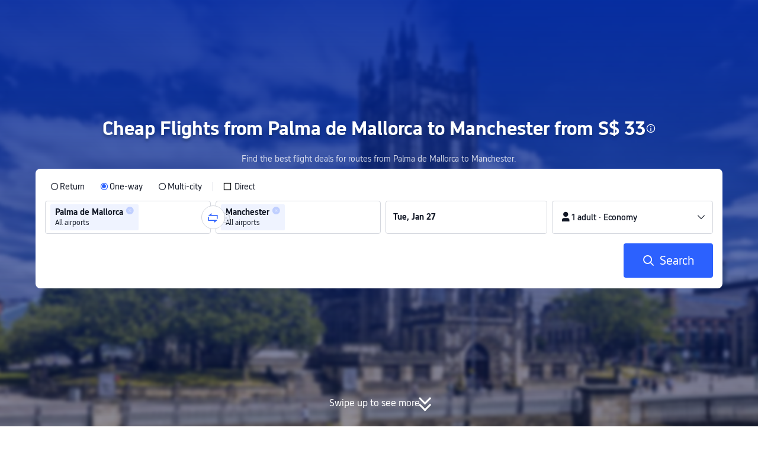

--- FILE ---
content_type: text/html; charset=utf-8
request_url: https://sg.trip.com/flights/palma-de-mallorca-to-manchester/airfares-pmi-man/
body_size: 38863
content:
<!DOCTYPE html><html lang="en-SG" data-idc="SGP-ALI" dir="ltr"><head><meta charset="utf-8"><meta content="width=device-width,initial-scale=1,maximum-scale=5,user-scalable=yes" name="viewport"><link rel="stylesheet" href="https://aw-s.tripcdn.com/modules/ibu/online-assets/font.ddfdb9c8916dd1ec37cbf52f9391aca5.css"><script>let scriptArrs=[],loadedScripts=0,totalScripts=2,handleI18nStatus=()=>{if(++loadedScripts===totalScripts){var i,n,_;window.i18nReady=!0, false||(i=!!window.i18n_100009239+` ${!!window.i18n_6002} ${!!window.i18n_330153} ${!!window.i18n_330151} ${!!window.i18n_33000010} ${!!window.i18n_3302512} ${!!window.i18n_3302510} ${!!window.i18n_330143} ${!!window.i18n_6001} ${!!window.i18n_33000006} `,n={modules:{i18n_100009239:!!window.i18n_100009239,i18n_6002:!!window.i18n_6002,i18n_330153:!!window.i18n_330153,i18n_330151:!!window.i18n_330151,i18n_33000010:!!window.i18n_33000010,i18n_3302512:!!window.i18n_3302512,i18n_3302510:!!window.i18n_3302510,i18n_330143:!!window.i18n_330143,i18n_3302512_1:!!window.__SHARK_ARES_SDK_INTERNAL_RESOURCE__.i18n_3302512,i18n_3302510_1:!!window.__SHARK_ARES_SDK_INTERNAL_RESOURCE__.i18n_3302510,i18n_330143_1:!!window.__SHARK_ARES_SDK_INTERNAL_RESOURCE__.i18n_330143,i18n_6001:!!window.i18n_6001,i18n_33000006:!!window.i18n_33000006}},window.UBT_API.push({type:"send",data:{type:"dev_trace",key:"seo_a2b_lowprice_track",data:{diagnostic:n,searchformHasCb:i,link:"https://aw-s.tripcdn.com/ares/api/cc?f=locale%2Fv3%2F330143%2Fen-SG-301.js%2C%2Flocale%2Fv3%2F6001%2Fen-SG.js%2C%2Flocale%2Fv3%2F330153%2Fen-SG.js%2C%2Flocale%2Fv3%2F33000006%2Fen-SG.js%2C%2Flocale%2Fv3%2F100009239%2Fen-SG.js%2C%2Flocale%2Fv3%2F6002%2Fen-SG.js%2C%2Flocale%2Fv3%2F330151%2Fen-SG.js%2C%2Flocale%2Fv3%2F33000010%2Fen-SG.js%2C%2Flocale%2Fv3%2F3302512%2Fen-SG.js%2C%2Flocale%2Fv3%2F3302510%2Fen-SG.js&#38;etagc=c51c7e7274325b94dc0cb329cc013c55"}}}));for(_ of scriptArrs)_()}},functionHandleCb=i=>{window.i18nReady?i():scriptArrs.push(i)}</script><script src="https://aw-s.tripcdn.com/ares/api/cc?f=locale%2Fv3%2F100009239%2Fen-SG.js%2C%2Flocale%2Fv3%2F6002%2Fen-SG.js%2C%2Flocale%2Fv3%2F330153%2Fen-SG.js%2C%2Flocale%2Fv3%2F330151%2Fen-SG.js%2C%2Flocale%2Fv3%2F33000010%2Fen-SG.js%2C%2Flocale%2Fv3%2F6001%2Fen-SG.js%2C%2Flocale%2Fv3%2F33000006%2Fen-SG.js&#38;etagc=a00c1b5d11b6bf17ca0fa298d61cecf9" async onload="handleI18nStatus()"></script><script src="https://aw-s.tripcdn.com/ares/api/cc?f=locale%2Fv3%2F3302512%2Fen-SG.js%2C%2Flocale%2Fv3%2F3302510%2Fen-SG.js%2C%2Flocale%2Fv3%2F330143%2Fen-SG-301.js&#38;etagc=ab2cca112501e0323e3d9744e78b15ff" async onload="handleI18nStatus()"></script>  
<title>Palma de Mallorca to Manchester (PMI-MAN) Cheap Flights from S$ 33 - Compare airlines for best fares &#38; fastest options! | Trip.com</title>
<meta property="og:title" content="Palma de Mallorca to Manchester (PMI-MAN) Cheap Flights from S$ 33 - Compare airlines for best fares &#38; fastest options! | Trip.com" />


<meta name="description" content="Book Palma de Mallorca-Manchester flights starting at S$ 33. Compare prices in real-time. Fast routes, flexible dates, lowest fare guarantee. Reserve your seat today!" />
<meta property="og:description" content="Book Palma de Mallorca-Manchester flights starting at S$ 33. Compare prices in real-time. Fast routes, flexible dates, lowest fare guarantee. Reserve your seat today!" />


<meta name="keywords" content="Palma de Mallorca to Manchester, Palma de Mallorca to Manchester flights, Palma de Mallorca to Manchester airfare, cheap flights from Palma de Mallorca to Manchester cheap airfare, cheap airfare, fares," />


<meta property="og:url" content="https://sg.trip.com/flights/palma-de-mallorca-to-manchester/airfares-pmi-man/" />
<link rel="canonical" href="https://sg.trip.com/flights/palma-de-mallorca-to-manchester/airfares-pmi-man/" />


<meta property="og:image" content="https://ak-d.tripcdn.com/images/0wj5g120009ejuie7251F.webp" />
<link rel="SHORTCUT ICON" href="https://www.trip.com/trip.ico" type="image/x-icon" />
<link rel="ICON" href="https://www.trip.com/trip.ico" />



<link rel="alternate" href="https://www.trip.com/flights/palma-de-mallorca-to-manchester/airfares-pmi-man/" hrefLang="x-default" />

<link rel="alternate" href="https://uk.trip.com/flights/palma-de-mallorca-to-manchester/airfares-pmi-man/" hrefLang="en-GB" />

<link rel="alternate" href="https://hk.trip.com/flights/palma-de-mallorca-to-manchester/airfares-pmi-man/" hrefLang="zh-Hant-HK" />

<link rel="alternate" href="https://au.trip.com/flights/palma-de-mallorca-to-manchester/airfares-pmi-man/" hrefLang="en-AU" />

<link rel="alternate" href="https://de.trip.com/flights/palma-de-mallorca-to-manchester/airfares-pmi-man/" hrefLang="de" />

<link rel="alternate" href="https://es.trip.com/flights/palma-de-mallorca-to-manchester/airfares-pmi-man/" hrefLang="es" />

<link rel="alternate" href="https://pl.trip.com/flights/palma-de-mallorca-to-manchester/airfares-pmi-man/" hrefLang="pl" />

  
  
<script type="application/ld+json">
  {"@context":"https://schema.org","@type":"Product","name":"Cheap Flights from Palma de Mallorca to Manchester","offers":[{"@type":"AggregateOffer","@id":"https://sg.trip.com/flights/palma-de-mallorca-to-manchester/airfares-pmi-man/#one-way","itemOffered":{"@type":"Flight","name":"One-way flights from Palma de Mallorca to Manchester"},"lowPrice":32.74,"priceCurrency":"SGD","highPrice":40.97,"offerCount":10,"offers":[{"@type":"Offer","price":"32.74","priceCurrency":"SGD","availability":"https://schema.org/InStock","itemOffered":{"@type":"Flight","flightNumber":"UX6060","isNonstop":false,"validFrom":"2026-01-26","estimatedFlightDuration":"PT23H20M","departureAirport":{"@type":"Airport","name":"Palma De Mallorca Airport","iataCode":"PMI"},"arrivalAirport":{"@type":"Airport","name":"Manchester Airport","iataCode":"MAN"},"airline":{"@type":"Airline","name":"Air Europa","iataCode":"UX"}}},{"@type":"Offer","price":"40.97","priceCurrency":"SGD","availability":"https://schema.org/InStock","itemOffered":{"@type":"Flight","flightNumber":"VY3921","isNonstop":false,"validFrom":"2026-01-26","estimatedFlightDuration":"PT13H55M","departureAirport":{"@type":"Airport","name":"Palma De Mallorca Airport","iataCode":"PMI"},"arrivalAirport":{"@type":"Airport","name":"Manchester Airport","iataCode":"MAN"},"airline":{"@type":"Airline","name":"Vueling Airlines","iataCode":"VY"}}}]},{"@type":"AggregateOffer","@id":"https://sg.trip.com/flights/palma-de-mallorca-to-manchester/airfares-pmi-man/#round-trip","itemOffered":{"@type":"Flight","name":"Return flights from Palma de Mallorca to Manchester","flightNumber":"Multiple","departureAirport":[{"@type":"Airport","name":"Palma De Mallorca Airport","iataCode":"PMI"}],"arrivalAirport":[{"@type":"Airport","name":"Manchester Airport","iataCode":"MAN"}]},"lowPrice":55.97,"priceCurrency":"SGD","highPrice":72.44,"offerCount":10}]}
</script>
  
<script type="application/ld+json">
  {"@context":"https://schema.org","@type":"Organization","name":"Trip.com","url":"https://sg.trip.com"}
</script>
  
  <script defer="defer" src="https://static.tripcdn.com/packages/ibu/gtm-loader/~1.0.0/gtm-loader.js"></script><script>window.GTMLoadList||(window.GTMLoadList=[]),window.GTMLoadList.push([{id:"GTM-T2SD",disable:!0},{id:"GTM-W5446B",disable:!0}]),window.dataLayer||(window.dataLayer=[]),window.dataLayer.push({"page_id":"10320673210","page_category":"SEO flights from dcity to acity","prd_type":"common","event":"page_view","loginStatus":"guest","gtm.uniqueEventId":7,"locale":"en-SG","language":"sg","region":"SG","currentcyCode":"SGD","allianceID":"","allianceSid":""})</script><script>window.$_bf={loaded:!0},window.UBT_API=window.UBT_API||[],window.UBT_ITAG=!0,window._flight_ubt_init=1</script><script>var sendMetric=function(e){console.debug("track metric:",e);var t,i,a=e&&e.name;a&&(t=e&&e.attribution||{},i="","LCP"===a?i=t.element:"INP"===a?i=t.interactionTarget:"CLS"===a&&(i=t.largestShiftTarget),window.UBT_API)&&window.UBT_API.push&&(window.UBT_API.push({type:"send",data:{type:"dev_trace",key:"seo_flight_vitals_track",data:{value:{name:e?e.name:void 0,navigationType:e?e.navigationType:void 0,rating:e?e.rating:void 0,element:i},isH5:"false"}}}),window.UBT_API.push({type:"send",data:{type:"metric",key:"o_nfes_perf_"+a,data:{value:e,tag:{isNew:!0}}}}))};function _assign(e){if(null==e)throw new TypeError("Cannot convert undefined or null to object");for(var t=Object(e),i=1;i<arguments.length;i++){var a=arguments[i];if(null!=a)for(var n in a)Object.prototype.hasOwnProperty.call(a,n)&&(t[n]=a[n])}return t}var trackLogString=function(e,t){var i="";try{i="object"==typeof t?JSON.stringify(t):t}catch(e){console.error("track string log error:",e)}console.debug("new trace:",e,i),window.UBT_API.push({type:"send",data:{type:"trace",key:e,data:i}})},trackLog=function(t,i){try{i="string"==typeof i?JSON.parse(i):i}catch(e){console.error("adv track log error:",e)}var e=_assign({},{currency:"SGD",locale:"en-SG",site:"SG",category:"airfares_a2b",isH5:"false"},i);if(console.debug("trace:",t,JSON.stringify(e)),void 0===window.UBT_API&&(window.UBT_API=[],window.UBT_ITAG=!0),i&&i.moduleName&&147106===t){let e=147106===t?"click":"unknown";window.updateLastAccessedModule?window.updateLastAccessedModule(i.moduleName,e):window.UBT_API.push({type:"send",data:{type:"dev_trace",key:"seo_ubt_back_info",data:{type:"error"}}})}window.UBT_API.push({type:"send",data:{type:"trace",key:t,data:e}})};window.trackLog=trackLog</script>  <link rel="preload" as="image" href="https://dimg04.tripcdn.com/images/1o12n12000p1tfkii8503.webp" fetchpriority="high">   <link rel="preload" href="https://file.tripcdn.com/files/6/ibu_mkt/1o13e12000hg0zyly8324.css" as="style" onload='this.onload=null,this.rel="stylesheet"'><noscript><link rel="stylesheet" href="https://file.tripcdn.com/files/6/ibu_mkt/1o13e12000hg0zyly8324.css"></noscript>  <link rel="preload" href="https://file.tripcdn.com/files/6/ibu_mkt/1o10112000hg4umb7DD7C.css" as="style" onload='this.onload=null,this.rel="stylesheet"'><noscript><link rel="stylesheet" href="https://file.tripcdn.com/files/6/ibu_mkt/1o10112000hg4umb7DD7C.css"></noscript>  <link rel="preload" href="https://file.tripcdn.com/files/6/ibu_mkt/1o15v12000hg4wurjF300.css" as="style" onload='this.onload=null,this.rel="stylesheet"'><noscript><link rel="stylesheet" href="https://file.tripcdn.com/files/6/ibu_mkt/1o15v12000hg4wurjF300.css"></noscript>   <link rel="preload" href="https://file.tripcdn.com/files/6/ibu_mkt/1o13812000pdk2qebB81D.css" as="style" onload='this.onload=null,this.rel="stylesheet"'><noscript><link rel="stylesheet" href="https://file.tripcdn.com/files/6/ibu_mkt/1o13812000pdk2qebB81D.css"></noscript>  <script defer="defer" src="https://file.tripcdn.com/files/7/ibu_editor/performance-production.min.js" onload='window["@ctrip/ai-performance-name"].init()'></script></head><body>  <input type="hidden" id="page_id" value="10320673210"> <input type="hidden" id="bf_ubt_markting_off" value="true"><script>window.__condition__=""</script>  <div id="main">   <div module-name="cookieBanner"><script>window.__CORE_SDK__={AppID: 100042421 }</script><script async="" crossorigin="anonymous" src="https://static.tripcdn.com/packages/ares/nfes-libs/*/core.js?v=20251218" type="text/javascript"></script><script src="https://file.tripcdn.com/files/6/ibu_mkt/1o13d12000qlolv3y9A01.js" defer="defer" onload='window["cookie-banner"].renderWebCore({AppID: 100042421 })'></script></div>    <div module-name="header"><style>.mc-hd.mc-hd_theme_transparent{position:absolute;left:0;right:0}.header-container{position:relative;top:0;z-index:99;width:100%!important}.mc-hd.mc-hd_theme_transparent{color:#fff;background-color:transparent}.mc-hd{position:relative;line-height:1.5;padding:0 32px}.mc-hd .mc-hd__inner{position:relative;max-width:1920px}.mc-hd__flex-con{width:100%;height:66px;position:relative}.clear-float{content:"";clear:both}.mc-hd__logo-con{padding:16px 32px 16px 0;float:left}.mc-hd__logo-layout-0 .mc-hd__logo{display:inline-block;width:124px;height:30px;text-indent:-9999px;background-size:contain;margin:2px 0;vertical-align:top}.mc-hd a,.mc-hd a:hover{text-decoration:none}.mc-hd .mc-hd__nav-con .mc-hd__nav{display:flex;white-space:nowrap}.mc-hd .mc-hd__nav-item .mc-hd__nav-lnk{position:relative;font-size:16px;padding:0;line-height:18px;height:18px;display:inline-block;margin-bottom:16px}.mc-hd .mc-hd__nav .mc-hd__nav-item{display:inline-block;float:none;position:relative;padding:0 32px 0 0}</style><link rel="preload" href="https://file.tripcdn.com/files/6/ibu_mkt/1o14d12000lh87fw4003B.css" as="style" onload='this.onload=null,this.rel="stylesheet"'><noscript><link rel="stylesheet" href="https://file.tripcdn.com/files/6/ibu_mkt/1o14d12000lh87fw4003B.css"></noscript><script src="https://file.tripcdn.com/files/6/ibu_mkt/1o11f12000lh887p17FD6.js" defer="defer" onload="window.header.renderHeader(
      {
        showCurrencySelector: true,
        showLanguageSelector: true,
        channel: 'flights',
        theme: 'transparent',
        simple: false,
        pageId: '10320673210',
        accountType: 1,
        locale: 'en-SG',
        site: 'SG',
        onAccountUpdate: ()=>{sessionStorage.setItem('promo_user_logged_in', 'true');location.reload(true);},  },
      document.querySelector('.header-container')
    );"></script><div class="header-container" test-module="header"><div class="mc-hd mc-hd__en-xx mc-hd_theme_transparent mc-hd-single_row"><div class="mc-hd__inner"><div class="mc-hd__flex-con clear-float"><div class="mc-hd__logo-con mc-hd__logo-con-en-XX mc-hd__logo-layout-0"><a class="mc-hd__logo mc-hd__logo-en-xx"></a></div></div></div></div></div><script id="template"></script></div>    <div module-name="searchform"><style>body{background:#fff!important}body,html{height:100%}body{-webkit-text-size-adjust:none}body,dd,dl,form,p{margin:0;padding:0}li,ol,ul{margin:0;list-style:none}button,legend,li,ol,textarea,ul{padding:0}button{cursor:pointer;margin:0;border:none;outline:0;background:0 0}button,img{vertical-align:middle}img{border:0}em,i{font-style:normal;padding:0;margin:0}input{background:0 0;outline:0;border:0}a{text-decoration:none}.title-search-form .page-title-wrap{margin:0 auto 16px;color:#fff;letter-spacing:0;text-align:center}.candidate-url-page-title-wrap-color h1{font-size:40px}.full-screen-v2 .circle-btn{opacity:1;position:absolute;display:flex;align-items:center;flex-direction:row;bottom:0;left:50%;transform:translate3d(-50%,0,0);gap:14px;padding-bottom:24px}.full-screen-v2 .circle-btn .circle{background-size:contain;display:flex;justify-content:center;align-items:center;flex-direction:column}.full-screen-v2 .circle-btn .arrow-down{position:relative;width:12px;height:12px;transform:rotate(45deg);transform-origin:75% 50%;border-right:3px solid #121826;border-bottom:3px solid #121826;display:inline-block}.full-screen-v2 .circle-btn .arrow-down:first-child{position:relative;top:2px}.full-screen-v2 .circle-btn .arrow-down:last-child{position:relative;bottom:2px}.full-screen-v2 .circle-btn .circle-text{color:#121826;font-size:16px;line-height:22px;font-weight:400;position:relative}.full-screen-v2 .circle-btn.white-btn .circle-text{color:#fff}.full-screen-v2 .circle-btn.white-btn .arrow-down{border-right-color:#fff;border-bottom-color:#fff}.full-screen-v2 .bg-radius-wrap{position:absolute;overflow:hidden;width:100%;height:280px}.airlines-title{display:flex;align-items:center;justify-content:center;gap:8px}.airlines-title img{height:32px;width:32px;border-radius:50%;background:#fff}@media screen and (max-width:768px){.full-screen-v2 .bg-radius-wrap{height:140px}}.full-screen-v2 .bg-radius-wrap .bg-radius{position:absolute;transform:translateX(-50%);left:50%;bottom:0;width:400vw;height:400vw;overflow:hidden}.full-screen-v2 .bg-radius-wrap .bg-radius .bg-small-img{position:absolute;transform:translateX(-50%);left:50%;bottom:0;width:100vw;height:280px}@media screen and (max-width:768px){.full-screen-v2 .bg-radius-wrap .bg-radius .bg-small-img{height:140px}}.full-screen-v2 .title-search-form{position:relative;z-index:1}.full-screen-v2 .title-search-form .page-title-wrap-color h1{font-size:32px}.full-screen-v2 .title-search-form .page-title-wrap{display:flex;justify-content:center;align-items:center;margin-bottom:8px;column-gap:4px}.full-screen-v2 .title-search-form .page-title-description{margin-bottom:8px;text-align:center;color:#fff;font-size:14px;letter-spacing:0;line-height:18px;opacity:.8}.full-screen-v2 .title-search-form #searchBox{padding-top:8px}.full-screen-v2.banner-down-height{height:100vh}.full-screen-v2.banner-down-height.extend-height{min-height:100vh;height:100%}.full-screen-v2.candidate-url-banner-down-height{height:70vh}.full-screen-v2.banner-down .bg-radius-wrap{height:100%}.full-screen-v2.banner-down .bg-radius-wrap .bg-radius{border-radius:0;height:100%;width:100%}.full-screen-v2.banner-down .bg-radius-wrap .bg-radius .bg-small-img{height:100%}.full-screen-v2.banner-down .bg-radius-wrap .bg-radius .bg-img-filter{position:absolute;width:100%;height:100%;background:linear-gradient(-180deg,#2346ff 6.52%,#99cfff 100%)}.full-screen-v2.banner-down .title-search-form{left:0;right:0;padding-bottom:50px;top:50%;transform:translateY(-50%);z-index:9}.full-screen-v2.banner-down.extend-height .title-search-form{top:auto;transform:none;padding-top:50px}.bg-banner-wrapper{position:relative}.bg-banner-wrapper .bg-big-img,.bg-banner-wrapper .bg-small-img{background-size:cover;background-position:50%;width:100%;height:100%;background-repeat:no-repeat}.bg-banner-wrapper .bg-small-img .bg-bottom-filter{position:absolute;width:100%;height:200px;bottom:0;background:linear-gradient(-180deg,rgba(255,255,255,0) 0,#fff 100%)}.bg-banner-wrapper .bg-small-img.has-district-img .bg-bottom-filter{opacity:0}.bg-banner-wrapper .bg-small-img .bg-fullscreen-filter{position:absolute;width:100%;bottom:0;height:100%;background:linear-gradient(-180deg,rgba(0,40,160,.9) 0,rgba(0,19,74,.4) 100%)}.bg-banner-wrapper .bg-small-img .bg-big-img{background-size:100%;background-position:center bottom;position:relative;width:100%;height:100%;background-repeat:no-repeat}.bg-banner-wrapper .bg-small-img.has-district-img .bg-big-img{filter:blur(3px);transform:scale(1.05)}.page-title-wrap{margin:0 auto 16px;letter-spacing:0;text-align:center}.page-title-wrap-color h2,.page-title-wrap-color h3,.page-title-wrap-color h4,.page-title-wrap-color h5,.page-title-wrape-color h1{font-size:40px;line-height:68px}@media screen and (max-width:768px){.page-title-wrap-color h1,.page-title-wrap-color h2,.page-title-wrap-color h3,.page-title-wrap-color h4,.page-title-wrap-color h5{font-size:24px;line-height:30px}}@media (max-width:320px){.page-title-wrap-color h1,.page-title-wrap-color h2,.page-title-wrap-color h3,.page-title-wrap-color h4,.page-title-wrap-color h5{font-size:18px}}.page-title-wrap-color h1 span,.page-title-wrap-color h2 span,.page-title-wrap-color h3 span,.page-title-wrap-color h4 span,.page-title-wrap-color h5 span{display:block}.page-title-wrap.no-bg{color:#0f294d}.page-title-wrap:not(.no-bg){text-shadow:0 4px 4px rgba(15,41,77,.4)}.nh_sf-container{padding:10px 16px 16px;border-radius:8px;background-color:#fff}.nh_sf-container .breath{animation:breath .8s infinite alternate}@keyframes breath{0%{opacity:1}to{opacity:.3}}.nh_sf-container .top-pl-wrap{display:flex;justify-content:space-between;align-items:center;height:32px;margin:6px 0 8px}.nh_sf-container .top-pl-wrap .left-pl{width:360px;height:18px;border-radius:2px;background:#f0f2f5}.nh_sf-container .top-pl-wrap .right-pl{width:115px;height:18px;border-radius:2px;background:#f0f2f5}.nh_sf-container .bottom-pl-wrap{display:flex;align-items:center;height:56px}.nh_sf-container .bottom-pl-wrap .box-wrap{display:flex;flex:1 1 auto}.nh_sf-container .bottom-pl-wrap .box-wrap .city-wrap{position:relative;display:flex;flex:1 1 50%;justify-content:space-between;align-items:center;height:56px}.nh_sf-container .bottom-pl-wrap .box-wrap .city-wrap .city-item-wrap{display:flex;flex:1 1;align-items:center;box-sizing:border-box;height:56px;padding-left:16px;border:1px solid #dadfe6;border-radius:4px}.nh_sf-container .bottom-pl-wrap .box-wrap .city-wrap .city-item-wrap:first-of-type{margin-right:4px}.nh_sf-container .bottom-pl-wrap .box-wrap .city-wrap .city-item-wrap:last-of-type{margin-left:4px}.nh_sf-container .bottom-pl-wrap .box-wrap .city-wrap .city-item-wrap .city-pl{width:88px;height:18px;border-radius:2px;background:#f0f2f5}.nh_sf-container .bottom-pl-wrap .box-wrap .city-wrap .switch-wrap{position:absolute;top:42%;left:calc(50% - 2px);min-width:28px;border:4px solid #fff;border-radius:50%;margin-left:2px;background:#fff;transform:translate(-50%,-50%);z-index:2}.nh_sf-container .bottom-pl-wrap .box-wrap .city-wrap .switch-wrap .switch-pl{width:28px;height:28px;border-radius:50%;background-color:#f0f2f5}.nh_sf-container .bottom-pl-wrap .box-wrap .date-wrap{display:flex;flex:1 1 25%;align-items:center;box-sizing:border-box;border:1px solid #dadfe6;border-radius:4px;margin-left:8px;background:#fff}.nh_sf-container .bottom-pl-wrap .box-wrap .date-wrap .date-item-wrap{position:relative;display:flex;flex:1 1;align-items:center;box-sizing:border-box;padding-left:16px}.nh_sf-container .bottom-pl-wrap .box-wrap .date-wrap .date-item-wrap:last-of-type{margin-left:24px}.nh_sf-container .bottom-pl-wrap .box-wrap .date-wrap .date-item-wrap .date-pl{width:88px;height:18px;border-radius:2px 2px 2px 2px;background:#f0f2f5}.nh_sf-container .bottom-pl-wrap .box-wrap .date-wrap .date-item-wrap .line-pl{position:absolute;top:50%;left:-12px;width:24px;height:1px;background:#8592a6;transform:translateX(-50%)}.nh_sf-container .bottom-pl-wrap .box-wrap .psg-wrap{display:flex;flex:1 1 25%;align-items:center;box-sizing:border-box;border:1px solid #dadfe6;border-radius:4px;margin-left:8px;background:#fff}.nh_sf-container .bottom-pl-wrap .box-wrap .psg-wrap .psg-item-wrap{position:relative;display:flex;flex:1 1;align-items:center;box-sizing:border-box;padding-left:16px}.nh_sf-container .bottom-pl-wrap .box-wrap .psg-wrap .psg-item-wrap .psg-pl{width:148px;height:18px;border-radius:2px 2px 2px 2px;background:#f0f2f5}.nh_sf-container .btn-wrap{display:flex;justify-content:flex-end;align-items:center;width:100%;height:58px;margin-top:16px;background-color:#fff}.nh_sf-container .btn-wrap .btn-1{display:flex;justify-content:center;align-items:center;width:154px;height:58px;border-radius:4px;margin-left:8px;background-color:#3264ff}.nh_sf-container .btn-wrap .btn-1 .text{width:70px;height:20px;border-radius:3px;background-color:hsla(0,0%,100%,.3)}@media screen and (min-width:1024.1px){.l-1160{max-width:1224px;margin-left:auto;margin-right:auto;padding-left:32px;padding-right:32px;box-sizing:border-box}}@media screen and (min-width:768px) and (max-width:1024px){.l-1160{margin-left:0;margin-right:0;padding-left:24px;padding-right:24px}}@media screen and (max-width:767.9px){.l-1160{margin-left:0;margin-right:0;padding-left:12px;padding-right:12px}}.info-icon{display:inline-flex;position:relative;cursor:pointer;align-items:center;vertical-align:middle}.info-icon-box{display:flex}.page-title-wrap-color .dynamic-content-inline{display:inline-flex;vertical-align:middle}.info-icon-svg-searchbox{fill:#fff}.tooltip-content{display:none;position:absolute;z-index:10;width:300px;background-color:#1e2a39;color:#fff;text-align:left;border-radius:6px;padding:15px;font-size:14px;line-height:1.5;top:100%;left:50%;transform:translateX(-50%);margin-top:10px;box-shadow:0 5px 15px rgba(0,0,0,.3)}.tooltip-content::after{content:"";position:absolute;bottom:100%;left:50%;margin-left:-8px;border-width:8px;border-style:solid;border-color:transparent transparent #1e2a39 transparent}.info-icon:hover .tooltip-content{display:block}.module-input-shadow.f-16.f-bold{visibility:hidden;position:absolute;width:auto;height:auto;white-space:nowrap;font-weight:700;font-size:16px!important}.color-white{color:#fff}</style><link rel="preload" href="https://file.tripcdn.com/files/7/ibu_mkt/common_4ac9cb69.css" as="style" onload='this.onload=null,this.rel="stylesheet"'><script src="https://file.tripcdn.com/files/7/ibu_mkt/common_4ac9cb.js" defer="defer" crossorigin="anonymous"></script><script src="https://file.tripcdn.com/files/7/ibu_mkt/vendor_1cd9a1.js" defer="defer" crossorigin="anonymous"></script><script src="https://file.tripcdn.com/files/6/ibu_mkt/1o12g12000pirk16fAD05.js" defer="defer" crossorigin="anonymous" onload="functionHandleCb?functionHandleCb(searchFormReadyCb):searchFormReadyCb()"></script><script>function searchFormReadyCb(){var e=!!window.i18n_330143+`, ${window.i18nReady}, `+!!window.__SHARK_ARES_SDK_INTERNAL_RESOURCE__.i18n_330143;window.UBT_API.push({type:"send",data:{type:"dev_trace",key:"seo_a2b_lowprice_track",data:{searchformHasCb:e}}}),window["searchform-lazy"].renderSearchform({i18n:window.i18n_330143,locale:"en-SG",isSticky:!0,...{"from":"seo","searchInfo":{"flightType":"OW","isIgnoreODCheck":true,"passengers":{"AdultCount":1,"ChildCount":0,"BabyCount":0},"segmentList":[{"departureDate":{"defaultDate":["2026-01-27","2026-01-27"]},"returnDate":{"defaultDate":["2026-01-30","2026-01-30"]},"departureCity":[{"cityName":"Palma de Mallorca","eName":"palma-de-mallorca","cityCode":"PMI","isDomestic":0,"airportCode":"","airportName":"","timeZone":1}],"arrivalCity":[{"cityName":"Manchester","eName":"manchester","cityCode":"MAN","isDomestic":0,"airportCode":"","airportName":""}]}]},"locale":"en-SG","extraUrl":"&sort=price"}},document.querySelector(".searchform-container"))}</script><div class="flightseo-searchform-isfull" test-module="cta"><div class="bg-banner-wrapper full-screen-v2 banner-down banner-down-height"><div class="bg-radius-wrap"><div class="bg-radius"><div class="bg-img-filter ppc-cabin-bg-img-filter"></div><div class="bg-small-img has-district-img">  <img alt="Flights Palma de Mallorca to Manchester" class="bg-big-img" src="https://ak-d.tripcdn.com/images/0101u120008k37mdzC5DD.jpg?proc=resize/m_w,w_1200,h_600,0991"><div class="bg-fullscreen-filter"></div>  <div class="bg-bottom-filter"></div></div></div></div><div class="title-search-form l-1160 m-b-8"><div class="page-title-wrap page-title-wrap-color"> <h1>Cheap Flights from Palma de Mallorca to Manchester from S$ 33</h1>  <span class="dynamic-content-inline"><div role="button" class="info-icon" onmouseenter='trackLog(147068,{moduleName:"cta",itemName:"tooltip"})'><div class="info-icon-box"><span class="tooltip-content" test-item="hover-tooltip">One-Way Flight Deals<br>Find one-way flights from just S$ 34 with Ryanair, a Direct flight departing on Sat, Jan 31.<br><br>Round-Trip Flight Deals<br>Grab round-trip flights from just S$ 56 with easyJet, a Direct flight departing on Mon, Feb 23 and returning on Mon, Mar 2.<br><br>Flights from Palma de Mallorca to Manchester<br>January: From S$ 34 with Ryanair, departing on Sat, Jan 31.<br>February: From S$ 41 with Ryanair, departing on Sat, Feb 14.<br>March: From S$ 33 with Vueling Airlines, departing on Sat, Mar 21.</span><svg viewBox="0 0 200 200" width="18" height="18" xmlns="http://www.w3.org/2000/svg" class="info-icon-svg-searchbox" role="presentation"><path fill-rule="evenodd" clip-rule="evenodd" d="M100 19c-44.187 0-80 35.813-80 80s35.813 80 80 80s80-35.813 80-80s-35.813-80-80-80zm0 145.455c-36.092 0-65.454-29.363-65.454-65.455S63.908 33.545 100 33.545S165.454 62.909 165.454 99S136.092 164.455 100 164.455zm-8.98-72.284h17.96v55.419H91.02V92.171zm0-35.265h17.96v17.96H91.02v-17.96z"></path></svg></div></div></span>  </div>  <p class="page-title-description"> Find the best flight deals for routes from Palma de Mallorca to Manchester. </p>  <div class="searchform-container"><div style="height:200px"><div class="nh_sf-container"><div class="top-pl-wrap"><div class="left-pl breath"></div><div class="right-pl breath"></div></div><div class="bottom-pl-wrap"><div class="box-wrap"><div class="city-wrap"><div class="city-item-wrap"><div class="city-pl breath"></div></div><div class="switch-wrap"><div class="switch-pl breath"></div></div><div class="city-item-wrap"><div class="city-pl breath"></div></div></div><div class="date-wrap"><div class="date-item-wrap"><div class="date-pl breath"></div></div><div class="date-item-wrap"><div class="line-pl breath"></div><div class="date-pl breath"></div></div></div><div class="psg-wrap"><div class="psg-item-wrap"><div class="psg-pl breath"></div></div></div></div></div><div class="btn-wrap"><div class="btn-1"><div class="text breath"></div></div></div></div></div></div>   <div class="searchform-online-banner-container"></div></div>  <div test-item="arrow-btn" class="circle-btn white-btn"><div class="circle-text">Swipe up to see more</div><div class="circle"><div class="arrow-down"></div><div class="arrow-down"></div></div></div>  </div></div><script id="template">try{(()=>{let i=document.querySelector(".title-search-form"),l=document.querySelector("div.bg-big-img"),s=document.querySelector(".circle-btn"),r=document.querySelector(".bg-banner-wrapper.full-screen-v2"),a=(document.querySelector(".bg-radius"),document.querySelector(".bg-bottom-filter"));if(l,i&&r){let n=0,o=(t(),window.addEventListener("resize",t),0),e=new ResizeObserver(e=>{for(var t of e){t=t.contentRect.height;if(0===o)return void(o=t);t!==o&&(r=o-t,n+=r/2,o=t,c())}var r});function t(){var e=r.getBoundingClientRect(),t=i.getBoundingClientRect();n=e.bottom-t.bottom}function c(){var e=window.pageYOffset||document.documentElement.scrollTop,t=1-e/window.innerHeight,t=Math.max(t,0),t=(l&&(l.style.opacity=t),n),t=Math.max(1-e/t,0),t=(s.style.opacity=t,n),t=Math.min(e/t,1),t=(a.style.opacity=t,n),r=(Math.min(e,t),document.querySelector(".m-flight-poi-wrapper"));let o="";r&&!(o=r.getAttribute("poi-init"))&&(o=i.style.position,r.setAttribute("poi-init",o)),t<e?"relative"!==i.style.position&&(i.style.position="relative",i.style.transform=`translate3d(0, calc(-50% + ${t}px), 0)`,r)&&o&&(r.style.position="absolute","fixed"!==o?r.style.transform="translateY(0px)":r.style.transform=`translateY(${t}px)`):e<t&&("fixed"!==i.style.position&&(i.style.position="fixed",i.style.transform="translate3d(0, -50%, 0)"),r)&&o&&((r.style.position="fixed")!==o?r.style.transform=`translateY(-${t}px)`:r.style.transform="translateY(0px)")} true||(window.addEventListener("scroll",((e,t)=>{let r=null;return function(){clearTimeout(r),r=setTimeout(e,t)}})(c,10)),window.addEventListener("load",()=>{c(),e.observe(i)}))}})()}catch(e){window.UBT_API.push({type:"send",data:{type:"dev_trace",key:"o_flight_js_error",data:{type:"error",moduleName:"searchform",error:e.message,stack:e.stack}}}),console.error("[Template Script Error]",{moduleName:"searchform",error:e.message,stack:e.stack})}</script></div>        <div module-name="crumb"><style>.c-crumb-wrap{position:relative;max-width:1160px;margin-left:auto;margin-right:auto;height:14px;margin-top:20px;margin-bottom:20px}.c-crumb-wrap .c-crumb{position:absolute;font-size:12px;display:flex;box-sizing:border-box;align-items:center}.c-crumb-wrap .c-crumb.is-rtl{flex-direction:row-reverse}@media screen and (max-width:768px){.c-crumb-wrap .c-crumb{padding-left:16px;padding-right:16px;overflow:auto}.c-crumb-wrap .c-crumb:after{content:"11";color:transparent;display:inline-block;width:16px;height:1px}}@media screen and (min-width:768px){.c-crumb-wrap .c-crumb{flex-wrap:wrap}}.c-crumb-wrap .c-crumb::-webkit-scrollbar{display:none}.c-crumb-wrap .c-crumb a{color:#2681ff}.c-crumb-wrap .c-crumb a:hover{text-decoration:underline}.c-crumb-wrap .c-crumb__splitter{margin:0 5px}.c-crumb-wrap .c-crumb__item{color:#234;display:inline-block;cursor:pointer;position:relative;flex-shrink:0}.c-crumb-wrap .c-crumb__item .no-link{cursor:auto}.c-crumb-wrap .c-crumb__extend-wrap{position:absolute;display:none;padding-top:6px;box-shadow:0 5px 8px 0 rgba(0,41,99,.2);background-color:#fff;overflow:auto;right:0}.c-crumb-wrap .c-crumb__extend-wrap a:hover{text-decoration:none}.c-crumb-wrap .c-crumb__item:hover .c-crumb__extend-wrap{display:block;z-index:1}.c-crumb-wrap .c-crumb__extend-wrap:hover{display:block}.c-crumb-wrap .c-crumb__extend{box-shadow:0 8px 20px 0 rgba(0,41,99,.2);background-color:#fff}.c-crumb-wrap .c-crumb__extend .c-crumb__extend-item{padding:10px;cursor:pointer;display:block;white-space:nowrap;color:#234}.c-crumb-wrap .c-crumb__extend-item:hover{display:block;background-color:#3264ff;color:#fff;text-decoration:none}.c-crumb-wrap .c-crumb__item .icon-arrow{width:16px;height:16px;display:inline-block;position:relative;vertical-align:middle;margin-left:5px}.c-crumb-wrap .c-crumb__item .icon-arrow:before{content:"";position:absolute;border-color:#234 transparent transparent;border-style:solid;border-width:4.8px 4.25px 0;transition:all .2s ease;top:5px}.c-crumb-wrap .c-crumb__item.has-link .icon-arrow:before{border-top-color:#2681ff}.c-crumb-wrap .c-crumb__item:hover .icon-arrow:before{transform-origin:center;transform:rotate(180deg)}@media screen and (max-width:768px){.reactcomp-crumb-hot{padding-left:0!important}}.reactcomp-crumb-hot .c-crumb{width:100%}@media screen and (max-width:768px){.reactcomp-crumb-hot .c-crumb{padding-left:12px;margin-bottom:-30px;padding-bottom:45px}}.c-crumb-wrap .c-crumb a{color:#3264ff}.page-title-crumb-wrap .c-crumb-wrap .c-crumb .c-crumb__extend-wrap a{color:#234}.page-title-crumb-wrap .c-crumb-wrap .c-crumb .c-crumb__extend-wrap a:hover{color:#fff}.page-title-crumb-wrap .c-crumb-wrap .c-crumb__extend-wrap{padding-top:0}</style><div class="l-1160 reactcomp-crumb-hot " style="display:block" test-module="crumb"><div class="c-crumb-wrap"><div class="c-crumb" itemscope="" test-card="crumb" itemtype="https://schema.org/BreadcrumbList">  <div class="c-crumb__item has-link" itemprop="itemListElement" itemscope="" itemtype="https://schema.org/ListItem" test-item="crumb_1">  <a href="https://sg.trip.com/" itemprop="item"><span itemprop="name">Trip.com</span></a>  <meta itemprop="position" content="0">  </div>  <span class="c-crumb__splitter">&gt;</span>   <div class="c-crumb__item has-link" itemprop="itemListElement" itemscope="" itemtype="https://schema.org/ListItem" test-item="crumb_2">  <a href="https://sg.trip.com/flights/" itemprop="item"><span itemprop="name">Flights</span></a>  <meta itemprop="position" content="1">  </div>  <span class="c-crumb__splitter">&gt;</span>   <div class="c-crumb__item has-link" itemprop="itemListElement" itemscope="" itemtype="https://schema.org/ListItem" test-item="crumb_3">  <a href="https://sg.trip.com/flights/cheap-flights-to-united-kingdom-109/" itemprop="item"><span itemprop="name">United Kingdom</span></a>  <meta itemprop="position" content="2">  </div>  <span class="c-crumb__splitter">&gt;</span>   <div class="c-crumb__item has-link" itemprop="itemListElement" itemscope="" itemtype="https://schema.org/ListItem" test-item="crumb_4">  <a href="https://sg.trip.com/flights/cheap-flights-to-greater-manchester-109-10093/" itemprop="item"><span itemprop="name">Greater Manchester</span></a>  <meta itemprop="position" content="3">  </div>  <span class="c-crumb__splitter">&gt;</span>   <div class="c-crumb__item has-link" itemprop="itemListElement" itemscope="" itemtype="https://schema.org/ListItem" test-item="crumb_5">  <a href="https://sg.trip.com/flights/to-manchester/airfares-man/" itemprop="item"><span itemprop="name">Flights to Manchester</span></a>  <meta itemprop="position" content="4">  <i class="icon-arrow"></i><div class="c-crumb__extend-wrap"><div class="c-crumb__extend">  <a key="0 " class="c-crumb__extend-item" href="https://sg.trip.com/hotels/manchester-hotels-list-722/ "> Hotels in Manchester </a>  </div></div>  </div>  <span class="c-crumb__splitter">&gt;</span>   <div class="c-crumb__item" itemprop="itemListElement" itemscope="" itemtype="https://schema.org/ListItem" test-item="crumb_6">  <span itemprop="name" class="no-link">Cheap Flights from Palma de Mallorca to Manchester</span>  <meta itemprop="position" content="5">  </div>   </div></div></div><script id="template"></script></div>    <div module-name="airlineRecommend"><style>.airline-recommend-icon{display:inline-flex;position:relative;cursor:pointer;align-items:center}.airline-recommend-title-container .airline-recommend-title{display:inline}.airline-recommend-title-container{margin-bottom:22px}.dynamic-content-inline{display:inline-flex}.info-icon-svg{fill:#5a6872}.tooltip-content{display:none;position:absolute;z-index:10;min-width:200px;max-width:400px;width:max-content;background-color:#1e2a39;color:#fff;text-align:left;border-radius:6px;padding:15px;font-size:14px;line-height:1.5;top:100%;left:50%;transform:translateX(-50%);margin-top:10px;box-shadow:0 5px 15px rgba(0,0,0,.3);word-wrap:break-word;word-break:break-word;white-space:pre-line}.tooltip-content::after{content:"";position:absolute;bottom:100%;left:50%;margin-left:-8px;border-width:8px;border-style:solid;border-color:transparent transparent #1e2a39 transparent}.airline-recommend-icon:hover .tooltip-content{display:block}@media screen and (max-width:768px){.airline-recommend-title-container{position:relative;display:block;margin-bottom:12px}.tooltip-content{width:280px;top:100%;bottom:auto;margin-top:10px;margin-bottom:0;font-size:12px;left:50%;transform:translateX(-50%);padding:12px}.info-icon{display:inline-flex;cursor:pointer;align-items:center;vertical-align:middle;position:static}.tooltip-content.show-below{top:100%;bottom:auto;margin-bottom:0}.tooltip-content::after{display:none}}.airline-recommend-item.hidden{display:none}@media screen and (min-width:768px){.airline-recommend-box{display:grid;width:100%;grid-template-columns:repeat(4,1fr);grid-auto-rows:auto;grid-column-gap:2px;grid-row-gap:2px}.airline-recommend-image{width:48px;height:48px}.airline-recommend-title{color:#0f294d;font-size:28px;font-weight:700;letter-spacing:0;line-height:34px;margin-bottom:0}.airline-recommend-item{background:#fff;cursor:pointer;padding:16px;box-sizing:border-box;display:flex;align-items:center}.airline-recommend-item:hover{outline:1px solid #f0f2f5;z-index:2;box-shadow:0 4px 16px rgba(15,41,77,.08);border-radius:8px 8px 8px 8px}.airline-recommend-text{height:24px;color:#0f294d;font-size:18px;font-weight:700;letter-spacing:0;line-height:24px;margin-left:16px}.airline-recommend-desc{margin-bottom:16px;font-size:14px;color:#455873;font-weight:400;letter-spacing:0;line-height:18px}}@media screen and (max-width:768px){.airline-recommend-box{display:flex;flex-wrap:wrap;justify-content:space-between;gap:2px;row-gap:16px}.airline-recommend-image{width:24px;height:24px}.airline-recommend-title{color:#0f294d;font-size:18px;font-weight:700;letter-spacing:0;line-height:24px;margin-bottom:0}.airline-recommend-item{background:#fff;padding:3px;flex:1 0 calc(50% - 3px);box-sizing:border-box;display:flex;align-items:center}.airline-recommend-text{height:18px;color:#0f294d;font-size:14px;margin-left:8px}.airline-recommend-desc,.airline-recommend-text{font-weight:400;letter-spacing:0;line-height:18px}.airline-recommend-desc{color:#455873;font-size:12px;margin-bottom:12px}}.airline-recommend-more{margin-top:16px;display:flex;justify-content:center;align-items:center}.show-more-btn{width:auto;height:18px;font-weight:400;cursor:pointer;font-size:14px;line-height:18px;letter-spacing:0;color:#3264ff}@media screen and (min-width:768px){.airline-recommend-item .airline-recommend-text{margin-left:0}.airline-recommend-item{column-gap:16px}}@media screen and (max-width:768px){.airline-recommend-item .airline-recommend-text{margin-left:0}.airline-recommend-item{column-gap:8px}}@media screen and (max-width:768px){.airline-recommend-icon{position:static}.airline-recommend-title-container{position:relative}}.info-icon-svg{width:18px;height:18px}@media screen and (max-width:768px){.info-icon-svg{width:15px;height:15px}}.airline-tip-show{display:flex;letter-spacing:0;line-height:18px;font-weight:400;color:#8592a6;font-size:12px;margin-top:10px;justify-content:flex-end}.airline-tip{display:none;letter-spacing:0;line-height:18px;font-weight:400;color:#8592a6;font-size:12px;margin-top:10px;justify-content:flex-end}</style>    <script id="template">try{(()=>{  ;var e= [];function r(){window.CardClickHandler.init(".airline-recommend-item",e)}"loading"===document.readyState?document.addEventListener("DOMContentLoaded",r):r()})()}catch(e){window.UBT_API.push({type:"send",data:{type:"dev_trace",key:"o_flight_js_error",data:{type:"error",moduleName:"airlineRecommend",error:e.message,stack:e.stack}}}),console.error("[Template Script Error]",{moduleName:"airlineRecommend",error:e.message,stack:e.stack})}</script></div>    <div module-name="flightsCard"><style>.flightcard-title-logo{text-align:start}.flightcard-title-logo .flightcard-title{display:inline}.flights-card-icon{display:inline-flex;position:relative;cursor:pointer;align-items:center}.flightcard-wrapper{text-align:center;font-size:12px;padding-top:27px;margin:0 auto 10px}.flights-card-icon:hover .tooltip-content{display:block}.flightcard-title-container{position:relative}.dynamic-content-inline{display:inline-flex}.flightcard-title-container .dynamic-content-inline{vertical-align:baseline}.info-icon-svg{fill:#5a6872}.tooltip-content{display:none;position:absolute;z-index:10;min-width:200px;max-width:400px;width:max-content;background-color:#1e2a39;color:#fff;text-align:left;border-radius:6px;padding:15px;font-size:14px;line-height:1.5;top:100%;left:50%;transform:translateX(-50%);margin-top:10px;box-shadow:0 5px 15px rgba(0,0,0,.3);word-wrap:break-word;word-break:break-word;white-space:pre-line}.tooltip-content::after{content:"";position:absolute;bottom:100%;left:50%;margin-left:-8px;border-width:8px;border-style:solid;border-color:transparent transparent #1e2a39 transparent}.flightcard-title-logo{align-items:center}.title-airline-logo{width:45px;height:45px;object-fit:contain;flex-shrink:0;margin-bottom:28px}.flightcard-tab-wrap{width:100%;display:flex;content-visibility:auto;font-size:14px;padding:3px;background:#fff;box-sizing:border-box;border-radius:6px}.flightcard-tab-wrap .flightcard-tab-list{width:100%;justify-content:space-between;display:flex;align-items:center}@media screen and (max-width:835px){.flightcard-tab-wrap .flightcard-tab-list{overflow:auto}.flightcard-tab-wrap .flightcard-tab-list::-webkit-scrollbar{display:none}}@media screen and (min-width:835px){.flightcard-tab-wrap .flightcard-tab-list{flex-wrap:wrap}}.flightcard-tab-wrap .flightcard-tab-list li{width:50%}.flightcard-tab-wrap .flightcard-tab-list .flightcard-tab{color:#0f294d;background:#fff;border-radius:6px;padding:8px 16px;margin:0}.flightcard-tab-wrap .flightcard-tab-list .flightcard-tab.active{color:#fff;background:#3264ff;border:1px solid #3264ff;font-weight:700}.flightcard-tab-wrap .flightcard-tab-list .flightcard-tab.active:hover{color:#fff;cursor:pointer}.flightcard-tab-wrap .flightcard-tab-list .flightcard-tab:hover{color:#3264ff;cursor:pointer}.cus-boot{display:flex;flex-wrap:wrap;column-gap:16px}@media screen and (min-width:617px){.h5-install-after-rt{display:none}.h5-install-after-ow{display:none}}.flightcard_list{font-size:12px;margin:0 auto;padding-top:6px}.flightcard-wrapper .flightcard-title{text-align:left;padding-top:12px;padding-bottom:0;margin-bottom:0}.flightcard-wrapper .flightcard-description{color:#455873;font-size:14px;letter-spacing:0;line-height:18px;text-align:start;margin:16px 0}.not_A2B_wrapper .background-img-wrap-wrap{background-color:transparent;border-radius:initial;box-shadow:none;margin-bottom:0!important}.not_A2B_wrapper .background-img-wrap-wrap .layer1 .description,.not_A2B_wrapper .background-img-wrap-wrap .layer1 .title{display:none}.not_A2B_wrapper .background-img-wrap-wrap .background-img-wrap-box .tips{padding-top:0}.not_A2B_wrapper .background-img-wrap-wrap .bg-img-wrap{display:none}.background-img-wrap-wrap,.border-radius-style{border-radius:8px;box-shadow:0 8px 16px 0 rgba(15,41,77,.1)}.background-img-wrap-wrap{position:relative;overflow:hidden;background-color:#3264ff}.background-img-wrap-wrap .background-img-wrap-box{position:relative;padding-left:4px;padding-right:4px}.background-img-wrap-wrap .title{color:#fff;font-size:20px;font-weight:500;letter-spacing:0;line-height:24px;text-align:start;padding:11px 12px 12px;margin-bottom:0}.background-img-wrap-wrap .bg-img-wrap{position:absolute;width:100%}.background-img-wrap-wrap .bg-img-wrap:after{content:"";display:block;position:absolute;width:100%;height:100%;background:linear-gradient(0deg,#3264ff,rgba(50,100,255,.8) 120px,rgba(50,100,255,.8));top:0;left:0}.background-img-wrap-wrap .bg-img{width:100%}.background-img-wrap-wrap .layer1{position:relative;top:0;width:100%;overflow:hidden}.background-img-wrap-wrap .description,.background-img-wrap-wrap .tips{font-size:13px;letter-spacing:0;line-height:18px;padding:8px 8px 12px}.reactcomp-flightscard-hot{top:0;width:100%;position:relative;background:rgba(50,100,255,.05);background-image:url(https://ak-d.tripcdn.com/images/0wj1p120009zjvqqtDDE4_D_768_432_R5.png);background-repeat:no-repeat;background-size:cover;box-sizing:border-box!important}@media screen and (min-width:768px) and (max-width:1208px){.reactcomp-flightscard-hot{padding:15px 24px 0}}@media screen and (max-width:616px){.A2B_container{padding:0!important}.A2B_container .flightcard-title{color:#fff}}.flightcard_list{display:none}.flightcard_list.active-list{display:block}.overlay-text{opacity:0;position:fixed;min-width:150px;font-size:16px;background:#fff;box-shadow:0 4px 8px 0 rgba(69,88,115,.12);padding:10px;text-align:center;z-index:9999}@media screen and (max-width:768px){.flights-card-icon{position:static}.flightcard-title-logo{position:relative}}.info-icon-svg{height:18px;width:18px}@media screen and (max-width:768px){.info-icon-svg{height:15px;width:15px}}.flightcard-wrapper .tips{text-align:right;padding-top:2px;color:#8592a6}</style><div class="m-b-48-24 reactcomp-flightscard-hot" test-module="flights-card"><div class="flightcard-wrapper m-64-48 not_A2B_wrapper l-1160"><div class="background-img-wrap-wrap m-64-48"><div class="bg-img-wrap"><div class="lazyload-wrapper"><div class="lazyload-placeholder" style="height:160px"></div></div></div><div class="layer1"><div class="background-img-wrap-box"><div class="flightcard-title-logo" style=" ">  <div class="flightcard-title-container"><h2 class="flightcard-title" test-item="flightcard_title"> Cheap Flights from Palma de Mallorca to Manchester starting at S$ 34 </h2>  </div></div>  <p class="flightcard-description" test-item="flightcard_description"> Explore the cheapest flights from Palma de Mallorca to Manchester in the next three months. Based on Trip.com&#39;s data from the latest 7 days, one-way direct flights start at S$ 34, and round-trip direct tickets start at S$ 56. </p>  <div class="flightcard-tab-wrap" style="justify-content:center"><ul class="flightcard-tab-list" id="fligth-card" role="tablist"><li><div class="flightcard-tab " onclick='handleClickTab("OW",0)' test-tab="RT" test-item="flightcard_tab_rt" role="tab" aria-controls="list-"> Return </div></li><li><div class="flightcard-tab active" onclick='handleClickTab("RT",1)' test-tab="OW" test-item="flightcard_tab_ow" role="tab" aria-controls="list-"> One way </div></li></ul></div><div><ul class="flightcard-group"><li class="flightcard-group-item">  <ul class="flightcard_list list-0"><ul class="cus-boot cus-boot-column-lg-2 cus-boot-column-md-2 cus-boot-column-sm-1 cus-boot-column-xs-1">  <style>.info-icon:hover .tooltip-content{display:block}.info-icon-box-flightsCard{display:flex;margin-bottom:8px;margin-left:4px;position:relative}@media screen and (max-width:768px){.flightcard-title-container{position:relative;text-align:left;display:block}.flightcard-title-container h2{display:inline}.tooltip-content{width:280px;top:100%;bottom:auto;margin-top:10px;margin-bottom:0;font-size:12px;left:50%;transform:translateX(-50%);padding:12px}.info-icon{display:inline-flex;cursor:pointer;align-items:center;vertical-align:middle;position:static}.tooltip-content.show-below{top:100%;bottom:auto;margin-bottom:0}.tooltip-content::after{display:none}.info-icon-box-flightsCard{position:static}}.journey-other-info .flightcard_od img{width:20px;height:20px;padding-right:6px}.cus-boot-column-xs-5 .cus-boot-link-item{width:calc(20% - 3.2px)}.cus-boot-column-xs-4 .cus-boot-link-item{width:calc(25% - 4px)}.cus-boot-column-xs-3 .cus-boot-link-item{width:calc(33.33333333% - 5.4px)}.cus-boot-column-xs-2 .cus-boot-link-item{width:calc(50% - 8px)}.cus-boot-column-xs-1 .cus-boot-link-item{width:100%}@media screen and (min-width:768px){.cus-boot-column-sm-5 .cus-boot-link-item{width:calc(20% - 3.2px)}.cus-boot-column-sm-4 .cus-boot-link-item{width:calc(25% - 4px)}.cus-boot-column-sm-3 .cus-boot-link-item{width:calc(33.33333333% - 5.4px)}.cus-boot-column-sm-2 .cus-boot-link-item{width:calc(50% - 8px)}.cus-boot-column-sm-1 .cus-boot-link-item{width:100%}}@media screen and (min-width:1100px){.cus-boot-column-md-5 .cus-boot-link-item{width:calc(20% - 3.2px)}.cus-boot-column-md-4 .cus-boot-link-item{width:calc(25% - 4px)}.cus-boot-column-md-3 .cus-boot-link-item{width:calc(33.33333333% - 5.4px)}.cus-boot-column-md-2 .cus-boot-link-item{width:calc(50% - 8px)}.cus-boot-column-md-1 .cus-boot-link-item{width:100%}}@media screen and (min-width:1300px){.cus-boot-column-lg-5 .cus-boot-link-item{width:calc(20% - 3.2px)}.cus-boot-column-lg-4 .cus-boot-link-item{width:calc(25% - 4px)}.cus-boot-column-lg-3 .cus-boot-link-item{width:calc(33.33333333% - 5.4px)}.cus-boot-column-lg-2 .cus-boot-link-item{width:calc(50% - 8px)}.cus-boot-column-lg-1 .cus-boot-link-item{width:100%}}.cus-boot .single-txt-row{text-overflow:ellipsis;white-space:nowrap;overflow:hidden}.cus-boot-link-item{box-sizing:border-box}.no-result-wrapper{margin:52px 0 64px;color:#8592a6;line-height:18px}.app-link,.no-result-wrapper{font-size:14px;text-align:center}.app-link{position:relative;background:#3264ff;border-radius:2px 2px 2px 2px;box-shadow:0 4px 16px 0 rgba(69,88,115,.2);color:#fff;padding:16px 16px 14px;margin-top:8px;margin-bottom:8px}@media screen and (min-width:768px){.app-link{display:none}}@media screen and (max-width:768px){.title-airline-logo{width:25px;height:25px;object-fit:contain;flex-shrink:0;margin-bottom:0}}.mask-card-card-wrap,.no-data-card-wrap{position:relative;box-sizing:border-box;margin-top:16px;padding:0 2px 16px;height:100%;cursor:pointer}@media screen and (max-width:768px){.mask-card-card-wrap{margin-top:8px;padding:0 2px 8px}.h5-install-after-rt{width:100%;padding:2px}.h5-install-after-ow{width:100%;padding:2px}}@media screen and (min-width:768px){.h5-install-after-rt{display:none}.h5-install-after-ow{display:none}}.flightcard-link{position:relative;overflow:hidden;align-items:center}@media screen and (max-width:616px){.flightcard-link{padding:4px 12px;display:flex;flex-direction:column;align-items:flex-start}}.flightcard-link .mask-card-reveal{display:flex;align-items:center;position:absolute;width:100%;height:100%;top:0;left:0;justify-content:flex-end;padding:12px 20px;box-sizing:border-box;background:linear-gradient(90deg,hsla(0,0%,100%,0),#fff 63.96%)}@media screen and (max-width:616px){.flightcard-link .mask-card-reveal{display:none}}.flightcard-link .mask-card-reveal .price-info-reveal{flex-shrink:0;display:flex;flex-direction:row;align-items:center;cursor:pointer;font-size:18px;font-weight:700;color:#3264ff;position:relative}.flightcard-link .mask-card-reveal .price-info-reveal i{position:relative;top:1px}.flightcard-link .mask-card-reveal .price-info-reveal:hover:not(.isA2BNoDataFlight) span{text-decoration:underline}.flightcard-link .mask-card-reveal-h5{display:flex;align-items:flex-end;position:absolute;width:100%;height:100%;top:0;left:0;justify-content:center;padding:4px 16px;box-sizing:border-box;background:linear-gradient(-180deg,hsla(0,0%,100%,0),#fff 78.31%)}@media screen and (min-width:616px){.flightcard-link .mask-card-reveal-h5{display:none}}.flightcard-link .mask-card-reveal-h5 .price-info-reveal-h5{flex-shrink:0;width:100%;display:flex;flex-direction:row;justify-content:center;align-items:center;cursor:pointer;height:40px;font-size:18px;font-weight:500;color:#3264ff}.flightcard-link .mask-card-reveal-h5 .price-info-reveal-h5 i{position:relative;top:1px}.flightcard-link .mask-card-nodata{flex-shrink:0;display:flex;flex-direction:row;align-items:center;cursor:pointer;font-size:18px;font-weight:700;color:#3264ff}@media screen and (max-width:616px){.flightcard-link .mask-card-nodata{display:none}}.flightcard-link .mask-card-nodata .searchinfo{margin-top:8px;background:#3264ff;border-radius:4px;height:34px;width:110px;color:#fff;font-size:14px;text-align:center;line-height:34px}.flightcard-link .mask-card-nodata-h5{flex-shrink:0;width:100%;display:flex;margin-top:10px;padding-right:10px;border-top:1px solid #dadfe6;height:40px;flex-direction:row;justify-content:flex-end;align-items:center;cursor:pointer;font-size:18px;font-weight:700;color:#3264ff}@media screen and (min-width:616px){.flightcard-link .mask-card-nodata-h5{display:none}}.flightcard-link .mask-card-nodata-h5 .searchinfo{margin-top:8px;background:#3264ff;border-radius:4px;height:34px;width:110px;color:#fff;font-size:14px;text-align:center;line-height:34px}.flightcard-link .mask-card_discount{margin-top:10px;position:relative;font-size:12px;color:#fff;line-height:18px;background-color:#f94c86;padding:1px 4px}.flightcard-link .mask-card_discount .discount-off-triangle-left{position:absolute;content:"";top:-6px;right:0;width:0;height:0;border-color:transparent transparent #f5594a;border-style:solid;border-width:0 0 6px 6px}.mask-card-card-wrap .price-card-container{display:flex;flex-direction:column;padding-right:0;cursor:pointer;filter:blur(1px)}.price-card-container .price-card{display:flex;justify-content:space-between;align-items:center;box-sizing:border-box}.price-card-container .price-card:first-child{margin-top:0!important}.price-card-container .price-card:last-child{margin-top:24px}@media screen and (max-width:768px){.price-card-container .price-card:last-child{margin-top:16px}}.price-card-container .price-card .left_info{display:flex;justify-content:flex-start;align-items:center;column-gap:16px;overflow:hidden}.price-card-container .price-card .left_info .flightcard_logo{flex-shrink:0;margin-right:0}.price-card-container .price-card .left_info .flightcard_logo img{width:48px;height:48px}.price-card-container .price-card .left_info .middle-info{display:flex;flex-direction:column;overflow:hidden}.price-card-container .price-card .left_info .middle-info .dests{display:flex;flex-direction:row;align-items:center;color:#0f294d;font-size:20px;height:62px;font-weight:700;margin-bottom:8px}.price-card-container .price-card .left_info .middle-info .dests i{position:relative;top:0;margin:0 8px}.price-card-container .price-card .left_info .middle-info .dests .code-dDate{color:#0f294d;font-size:20px;font-weight:700;letter-spacing:0;line-height:18px;height:18px;margin-bottom:1px;bottom:2px;padding:5px;position:relative}.price-card-container .price-card .left_info .middle-info .dests .name-time{color:#0f294d;font-size:14px;letter-spacing:0;line-height:18px;display:flex;margin-bottom:8px;padding-left:4px}.price-card-container .price-card .left_info .middle-info .dests .name-time .n-t{flex-shrink:1;overflow:hidden}.price-card-container .price-card .left_info .middle-info .dests .name-time .name{height:18px;margin-bottom:2px;text-overflow:ellipsis;white-space:nowrap;overflow:hidden}.price-card-container .price-card .left_info .middle-info .dests .name-time .time{height:18px}.price-card-container .price-card .left_info .middle-info .dests .depart-point .flightcard_depairlinecode{color:#0f294d;font-size:20px;font-weight:700}.price-card-container .price-card .left_info .middle-info .dests .depart-point .flightcard_deptime{font-size:14px;text-align:start;font-weight:400}.price-card-container .price-card .left_info .middle-info .dests .depart-point{display:flex;height:70%;flex-direction:column;align-items:flex-start;justify-content:space-between}.price-card-container .price-card .left_info .middle-info .dests .depart-point .mask-card__arrairlinecode{color:#0f294d;font-size:20px;font-weight:700}.price-card-container .price-card .left_info .middle-info .dests .depart-point .flightcard_arrtime{font-size:14px;text-align:end;font-weight:400;padding-right:0;padding-left:4px}[dir=rtl] .price-card-container .price-card .left_info .middle-info .dests .depart-point .flightcard_arrtime{padding-right:4px;padding-left:0}.price-card-container .price-card .left_info .middle-info .dests .middle-info-container{display:flex;justify-content:center;flex-direction:column;margin-left:10px;margin-right:10px;color:#455873;font-size:14px;font-weight:400}.price-card-container .price-card .left_info .middle-info .dests .middle-info-container .flightcard_duration{text-align:center;margin-bottom:2px}.price-card-container .price-card .left_info .middle-info .dests .middle-info-container .flightcard_stop{text-align:center;margin-top:2px}.price-card-container .price-card .left_info .middle-info .dests .middle-info-container .flightType-line-container{display:flex;flex-direction:row;align-items:center}.price-card-container .price-card .left_info .middle-info .dests .middle-info-container .flightType-line-container .flightType-item{width:6px;height:6px;background:#dadfe6}.price-card-container .price-card .left_info .middle-info .dests .middle-info-container .flightType-line-container .flightType-line{width:108px;height:2px;background:#dadfe6}.price-card-container .price-card .left_info .middle-info .dests .middle-info-container .flightType-line-container .flightType-line .flightType-stops-item{width:6px;height:6px;background:#fff;border:2px solid #dadfe6}.price-card-container .price-card .left_info .middle-info .flight-time{margin:8px 0;font-size:14px;color:#455873;text-align:left;line-height:18px}.price-card-container .price-card .left_info .middle-info .journey-other-info span{margin:0;color:#455873}.price-card-container .price-card .left_info .middle-info .journey-other-info .flightcard_pipe{color:#ced2d9}.price-card-container .price-card .left_info .middle-info .journey-other-info .flightcard_airline{margin-left:0}.price-card-container .price-card .left_info .middle-info .journey-other-info .flightcard_od{margin-left:0}.price-card-container .price-card .left_info .middle-info .journey-other-info .mask-card_minilogo{width:30px;height:30px;padding-right:6px}@media screen and (max-width:465px){.price-card-container .price-card .left_info .middle-info .journey-other-info{white-space:normal}}.no-data-card-wrap .price-card-container{display:flex;flex-direction:column;padding-right:0;cursor:pointer}.no-data-card-wrap .price-card-container .price-card{display:flex;justify-content:space-between;align-items:center;box-sizing:border-box}.no-data-card-wrap .price-card-container .price-card:first-child{margin-top:0!important}.no-data-card-wrap .price-card-container .price-card:last-child{margin-top:24px}@media screen and (max-width:768px){.no-data-card-wrap .price-card-container .price-card:last-child{margin-top:16px}}.no-data-card-wrap .price-card-container .price-card .left_info{display:flex;justify-content:flex-start;align-items:center;column-gap:16px;overflow:hidden}.no-data-card-wrap .price-card-container .price-card .left_info .flightcard_logo{flex-shrink:0;margin-right:0}.no-data-card-wrap .price-card-container .price-card .left_info .flightcard_logo img{width:48px;height:48px}.no-data-card-wrap .price-card-container .price-card .left_info .middle-info{display:flex;flex-direction:column;overflow:hidden}.no-data-card-wrap .price-card-container .price-card .left_info .middle-info .dests{display:flex;flex-direction:row;align-items:center;color:#0f294d;font-size:20px;height:62px;font-weight:700;margin-bottom:8px}.no-data-card-wrap .price-card-container .price-card .left_info .middle-info .dests i{position:relative;top:0;margin:0 8px}.no-data-card-wrap .price-card-container .price-card .left_info .middle-info .dests .code-dDate{color:#0f294d;font-size:20px;font-weight:700;letter-spacing:0;line-height:18px;height:18px;margin-bottom:1px;bottom:2px;position:relative;padding:5px;filter:blur(3px)}.no-data-card-wrap .price-card-container .price-card .left_info .middle-info .dests .name-time{color:#0f294d;font-size:14px;letter-spacing:0;line-height:18px;display:flex;padding-left:2px;margin-bottom:8px}.no-data-card-wrap .price-card-container .price-card .left_info .middle-info .dests .name-time .n-t{flex-shrink:1;overflow:hidden}.no-data-card-wrap .price-card-container .price-card .left_info .middle-info .dests .name-time .n-t:first-child{filter:blur(2px)}.no-data-card-wrap .price-card-container .price-card .left_info .middle-info .dests .name-time .name{height:18px;margin-bottom:2px;text-overflow:ellipsis;white-space:nowrap;overflow:hidden}.no-data-card-wrap .price-card-container .price-card .left_info .middle-info .dests .name-time .time{height:18px}.no-data-card-wrap .price-card-container .price-card .left_info .middle-info .dests .depart-point .flightcard_depairlinecode{color:#0f294d;font-size:20px;font-weight:700}.no-data-card-wrap .price-card-container .price-card .left_info .middle-info .dests .depart-point .flightcard_deptime{margin-left:4px;margin-right:0;font-size:14px;text-align:start;font-weight:400;filter:blur(2px)}[dir=rtl] .no-data-card-wrap .price-card-container .price-card .left_info .middle-info .dests .depart-point .flightcard_deptime{margin-right:4px;margin-left:0}.no-data-card-wrap .price-card-container .price-card .left_info .middle-info .dests .depart-point{display:flex;height:70%;flex-direction:column;align-items:flex-start;justify-content:space-between}.no-data-card-wrap .price-card-container .price-card .left_info .middle-info .dests .depart-point .mask-card__arrairlinecode{color:#0f294d;font-size:20px;font-weight:700}.no-data-card-wrap .price-card-container .price-card .left_info .middle-info .dests .depart-point .flightcard_arrtime{font-size:14px;text-align:start;font-weight:400;filter:blur(2px)}.no-data-card-wrap .price-card-container .price-card .left_info .middle-info .dests .middle-info-container{display:flex;justify-content:center;flex-direction:column;margin-left:10px;margin-right:10px;color:#455873;font-size:14px;font-weight:400}.no-data-card-wrap .price-card-container .price-card .left_info .middle-info .dests .middle-info-container .flightcard_duration,.no-data-card-wrap .price-card-container .price-card .left_info .middle-info .dests .middle-info-container .flightcard_stop{text-align:center;filter:blur(2px)}.no-data-card-wrap .price-card-container .price-card .left_info .middle-info .dests .middle-info-container .flightType-line-container{display:flex;flex-direction:row;align-items:center}.no-data-card-wrap .price-card-container .price-card .left_info .middle-info .dests .middle-info-container .flightType-line-container .flightType-item{width:6px;height:6px;background:#dadfe6}.no-data-card-wrap .price-card-container .price-card .left_info .middle-info .dests .middle-info-container .flightType-line-container .flightType-line{width:108px;height:2px;background:#dadfe6}.no-data-card-wrap .price-card-container .price-card .left_info .middle-info .dests .middle-info-container .flightType-line-container .flightType-line .flightType-stops-item{width:6px;height:6px;background:#fff;border:2px solid #dadfe6}.no-data-card-wrap .price-card-container .price-card .left_info .middle-info .flight-time{margin:8px 0;font-size:14px;color:#455873;text-align:left;line-height:18px}.no-data-card-wrap .price-card-container .price-card .left_info .middle-info .journey-other-info{display:flex;column-gap:8px;font-size:14px;color:#455873;text-align:start;line-height:18px}.no-data-card-wrap .price-card-container .price-card .left_info .middle-info .journey-other-info span{margin:0;color:#455873;filter:blur(2px)}.no-data-card-wrap .price-card-container .price-card .left_info .middle-info .journey-other-info .flightcard_pipe{color:#ced2d9}.no-data-card-wrap .price-card-container .price-card .left_info .middle-info .journey-other-info .flightcard_od{margin-left:0;filter:blur(2px)}.no-data-card-wrap .price-card-container .price-card .left_info .middle-info .journey-other-info .mask-card_minilogo{width:22px;height:22px;padding-right:6px}@media screen and (max-width:465px){.no-data-card-wrap .price-card-container .price-card .left_info .middle-info .journey-other-info{white-space:normal}}.flightcard-card-wrap{position:relative;box-sizing:border-box;margin-top:16px;padding:0 2px 16px;height:100%}@media screen and (max-width:768px){.flightcard-card-wrap{margin-top:8px;padding:0 2px 8px}}.flightcard-link{width:100%;background:#fff;border:1px solid #f0f2f5;border-radius:10px;box-shadow:0 4px 4px 0 rgba(69,88,115,.12);box-sizing:border-box;padding:16px;height:100%;text-decoration:none;display:flex;flex-direction:row;justify-content:space-between;cursor:pointer}@media screen and (max-width:616px){.flightcard-link{display:flex;flex-direction:column;align-items:flex-start;padding:4px 12px}}.flightcard-link:hover{box-shadow:0 4px 4px 0 rgba(69,88,115,.2);border:1px solid #3264ff}.flightcard-link .cheapest-priceTag{color:#fff;font-size:10px;position:absolute;left:0;top:0;min-width:50px;padding-left:8px;padding-right:8px;height:20px;border-radius:10px 0 8px 0;background:linear-gradient(75.17deg,#27cfd0,#06aebd);display:flex;justify-content:center;align-items:center}[dir=rtl] .flightcard-link .cheapest-priceTag{right:0;left:auto;border-radius:0 10px 0 8px}[dir=rtl] .reactcomp-flightscard-hot .price-info-reveal .iconfont-flight-seo-comp{transform:rotate(180deg)}.flightcard-link .price-info{flex-shrink:0;display:flex;flex-direction:column;align-items:flex-end}@media screen and (max-width:616px){.flightcard-link .price-info{display:none}}.flightcard-link .price-info .flightcard_original_price{margin-top:8px;color:#8592a6;font-size:14px;line-height:18px;text-decoration:line-through}.flightcard-link .price-info .flightcard_original_price_empty{margin-top:8px;height:18px}.flightcard-link .price-info .flightcard_saleprice span{font-size:20px;font-weight:700;color:#0f294d;text-align:right;line-height:22px}.flightcard-link .price-info .flightcard_discount{margin-top:10px;position:relative;font-size:12px;color:#fff;line-height:18px;background-color:#f94c86;padding:1px 4px;border-bottom-left-radius:2px;border-bottom-right-radius:2px;border-top-left-radius:2px}.flightcard-link .price-info .flightcard_discount .discount-off-triangle-left{position:absolute;content:"";top:-6px;right:0;width:0;height:0;border-color:transparent transparent #f5594a;border-style:solid;border-width:0 0 6px 6px}.flightcard-link .price-info .flightcard_discount_empty{margin-top:10px;position:relative;height:18px;padding:1px 4px;border-bottom-left-radius:2px;border-bottom-right-radius:2px;border-top-left-radius:2px}.flightcard-link .price-info .searchinfo{margin-top:8px;background:#3264ff;border-radius:4px 4px 4px 4px;height:34px;width:77px;color:#fff;font-size:14px;text-align:center;line-height:34px}.flightcard-link .price-info .searchinfo:hover{background:#2f5ff1}.flightcard-link .price-info .searchinfo:focus{background:#2f5ff1}.flightcard-link .price-info-h5{flex-shrink:0;width:100%;display:flex;flex-direction:row;justify-content:flex-end;align-items:center;margin-top:8px;padding-right:10px;border-top:1px solid #dadfe6;height:40px}@media screen and (min-width:617px){.flightcard-link .price-info-h5{display:none}}.flightcard-link .price-info-h5 .flightcard_original_price{margin-top:8px;color:#8592a6;font-size:14px;line-height:18px;text-decoration:line-through;margin-left:10px}.flightcard-link .price-info-h5 .flightcard_original_price_empty{margin-top:8px;height:18px;margin-left:10px}.flightcard-link .price-info-h5 .flightcard_saleprice{position:relative;top:4px;margin-left:10px}.flightcard-link .price-info-h5 .flightcard_saleprice span{font-size:18px;font-weight:700;color:#0f294d;text-align:right;line-height:22px}.flightcard-link .price-info-h5 .flightcard_discount{font-size:12px;color:#fff;line-height:18px;background-color:#f94c86}.flightcard-link .price-info-h5 .flightcard_discount,.flightcard-link .price-info-h5 .flightcard_discount_empty{margin-top:10px;position:relative;padding:1px 4px;border-bottom-left-radius:2px;border-bottom-right-radius:2px;border-top-left-radius:2px}.flightcard-link .price-info-h5 .flightcard_discount_empty{height:18px}.flightcard-link .price-card-container{display:flex;flex-direction:column;padding-right:0}@media screen and (max-width:640px){.flightcard-link .price-card-container{padding-top:10px;padding-right:0}}.flightcard-link .price-card-container .price-card{display:flex;justify-content:space-between;align-items:center;box-sizing:border-box}.flightcard-link .price-card-container .price-card:first-child{margin-top:0!important}.flightcard-link .price-card-container .price-card:last-child{margin-top:24px}@media screen and (max-width:768px){.flightcard-link .price-card-container .price-card:last-child{margin-top:16px}}.flightcard-link .price-card-container .price-card .left_info{display:flex;justify-content:flex-start;align-items:center;column-gap:16px;overflow:hidden;flex-direction:row}.flightcard-link .price-card-container .price-card .left_info .flightcard_logo{flex-shrink:0;margin-right:0}.flightcard-link .price-card-container .price-card .left_info .flightcard_logo img{width:48px;height:48px}.flightcard-link .price-card-container .price-card .left_info .middle-info{display:flex;flex-direction:column;overflow:hidden}.flightcard-link .price-card-container .price-card .left_info .middle-info .dests{display:flex;flex-direction:row;align-items:center;color:#0f294d;font-size:20px;height:62px;font-weight:700;margin-bottom:8px}.flightcard-link .price-card-container .price-card .left_info .middle-info .dests .code-dDate{color:#0f294d;font-size:20px;font-weight:700;letter-spacing:0;line-height:18px;height:18px;padding-top:2px;margin-bottom:6px;bottom:2px;position:relative}.flightcard-link .price-card-container .price-card .left_info .middle-info .dests .name-time{color:#0f294d;font-size:14px;letter-spacing:0;line-height:18px;display:flex;margin-bottom:8px}.flightcard-link .price-card-container .price-card .left_info .middle-info .dests .name-time .n-t{flex-shrink:1;overflow:hidden}.flightcard-link .price-card-container .price-card .left_info .middle-info .dests .name-time .n-t-op{padding-left:10px;padding-right:10px}.flightcard-link .price-card-container .price-card .left_info .middle-info .dests .name-time .name{height:18px;margin-bottom:2px;text-overflow:ellipsis;white-space:nowrap;overflow:hidden}.flightcard-link .price-card-container .price-card .left_info .middle-info .dests .name-time .name-bold{font-weight:700;height:18px;margin-bottom:2px;text-overflow:ellipsis;white-space:nowrap;overflow:hidden}.flightcard-link .price-card-container .price-card .left_info .middle-info .dests .name-time .time{height:18px}.flightcard-link .price-card-container .price-card .left_info .middle-info .dests .depart-point .flightcard_depairlinecode{color:#0f294d;font-size:20px;font-weight:700}.flightcard-link .price-card-container .price-card .left_info .middle-info .dests .depart-point .flightcard_deptime{font-size:14px;text-align:start;font-weight:400}.flightcard-link .price-card-container .price-card .left_info .middle-info .dests .depart-point{display:flex;height:75%;flex-direction:column;align-items:flex-start;justify-content:space-between}.flightcard-link .price-card-container .price-card .left_info .middle-info .dests .depart-point .flightcard__arrairlinecode{color:#0f294d;font-size:20px;font-weight:700}.flightcard-link .price-card-container .price-card .left_info .middle-info .dests .depart-point .flightcard_arrtime{font-size:14px;text-align:start;font-weight:400}.flightcard-link .price-card-container .price-card .left_info .middle-info .dests .middle-info-container{display:flex;justify-content:center;flex-direction:column;margin-left:10px;margin-right:10px;color:#455873;font-size:14px;font-weight:400}.flightcard-link .price-card-container .price-card .left_info .middle-info .dests .middle-info-container .flightcard_duration{text-align:center;margin-bottom:2px}.flightcard-link .price-card-container .price-card .left_info .middle-info .dests .middle-info-container .flightcard_stop{text-align:center;margin-top:2px}.flightcard-link .price-card-container .price-card .left_info .middle-info .dests .middle-info-container .flightcard_stop.direct{color:#05939f}.flightcard-link .price-card-container .price-card .left_info .middle-info .dests .middle-info-container .flightType-line-container{display:flex;flex-direction:row;align-items:center}.flightcard-link .price-card-container .price-card .left_info .middle-info .dests .middle-info-container .flightType-line-container .flightType-item{width:6px;height:6px;background:#dadfe6}.flightcard-link .price-card-container .price-card .left_info .middle-info .dests .middle-info-container .flightType-line-container .flightType-line{width:108px;height:2px;background:#dadfe6}.flightcard-link .price-card-container .price-card .left_info .middle-info .dests .middle-info-container .flightType-line-container .flightType-line .flightType-stops-item{width:6px;height:6px;background:#fff;border:2px solid #dadfe6}.flightcard-link .price-card-container .price-card .left_info .middle-info .flight-time{margin:8px 0;font-size:14px;color:#455873;text-align:left;line-height:18px}.flightcard-link .price-card-container .price-card .left_info .middle-info .journey-other-info{display:flex;column-gap:8px;font-size:14px;color:#455873;text-align:start;line-height:18px;overflow:hidden;max-width:420px;text-overflow:ellipsis;position:relative}.flightcard-link .price-card-container .price-card .left_info .middle-info .journey-other-info span{margin:0;color:#455873}.flightcard-link .price-card-container .price-card .left_info .middle-info .journey-other-info .flightcard_pipe{color:#ced2d9}.flightcard-link .price-card-container .price-card .left_info .middle-info .journey-other-info .flightcard_airline,.flightcard-link .price-card-container .price-card .left_info .middle-info .journey-other-info .flightcard_od{margin-left:0}.flightcard-link .price-card-container .price-card .left_info .middle-info .journey-other-info .flightcard_minilogo{width:20px;height:20px;padding-right:6px}@media screen and (max-width:465px){.flightcard-link .price-card-container .price-card .left_info .middle-info .journey-other-info{white-space:normal}}.flightcard-mask{display:flex;align-items:center;position:absolute;width:100%;height:100%;top:0;left:0;justify-content:flex-end;padding:12px 20px;box-sizing:border-box;background:linear-gradient(90deg,hsla(0,0%,100%,0),#fff 63.96%)}@media screen and (max-width:616px){.flightcard-mask{display:none}}.flightcard-mask .price-info-reveal{flex-shrink:0;display:flex;flex-direction:row;align-items:center;cursor:pointer;font-size:18px;font-weight:700;color:#3264ff;position:relative}.flightcard-mask .price-info-reveal i{position:relative;top:1px}.flightcard-mask .price-info-reveal:hover span{text-decoration:underline}.flightcard-mask-h5{display:flex;align-items:flex-end;position:absolute;width:100%;height:100%;top:0;left:0;justify-content:center;padding:4px 16px;box-sizing:border-box;background:linear-gradient(-180deg,hsla(0,0%,100%,0),#fff 78.31%)}@media screen and (min-width:616px){.flightcard-mask-h5{display:none}}.flightcard-mask-h5 .price-info-reveal-h5{flex-shrink:0;width:100%;display:flex;flex-direction:row;justify-content:center;align-items:center;cursor:pointer;padding-right:10px;line-height:46px;font-size:16px;color:#3264ff}.flightcard-mask-h5 .price-info-reveal-h5 i{position:relative;top:1px}.price-card-icon-text-infos{visibility:hidden;position:absolute;z-index:-1}.placeholder-group{padding-bottom:16px;content-visibility:auto;margin-top:-16px}@media screen and (max-width:768px){.placeholder-group{margin-top:-8px;padding-bottom:8px}}.placeholder_list{font-size:12px;margin:0 auto}.placeholder_list .lazyload-wrapper{height:100%}.placeholder-group-title{font-size:20px;color:#0f294d;line-height:26px;margin-bottom:16px;margin-top:8px}@media screen and (max-width:768px){.placeholder-group-title{margin-top:16px}}.placeholder-card-wrap{position:relative;box-sizing:border-box;margin-top:16px;padding-bottom:16px;height:100%}@media screen and (max-width:768px){.placeholder-card-wrap{margin-top:8px;padding-bottom:8px}}.placeholder-link{width:100%;background:#fff;border:1px solid #f0f2f5;border-radius:10px;box-shadow:0 4px 4px 0 rgba(69,88,115,.12);box-sizing:border-box;padding:16px;height:100%;text-decoration:none;display:flex;flex-direction:row;align-items:center;justify-content:space-between;cursor:pointer}@media screen and (max-width:616px){.placeholder-link{display:flex;flex-direction:column;align-items:flex-start;padding:4px 16px}}.placeholder-link:hover{box-shadow:0 4px 4px 0 rgba(69,88,115,.2);border:1px solid #3264ff}.placeholder-link .cheapest-priceTag{color:#fff;font-size:10px;position:absolute;left:0;top:0;min-width:50px;padding-left:8px;padding-right:8px;height:20px;border-radius:10px 0 8px 0;background:linear-gradient(75.17deg,#27cfd0,#06aebd);display:flex;justify-content:center;align-items:center}.placeholder-link .price-info{flex-shrink:0;display:flex;flex-direction:column;align-items:flex-end}@media screen and (max-width:616px){.placeholder-link .price-info{display:none}}.placeholder-link .price-info .placeholder_original_price{margin-top:8px;color:#8592a6;font-size:14px;line-height:18px;text-decoration:line-through}.placeholder-link .price-info .placeholder_saleprice span{font-size:20px;font-weight:700;color:#0f294d;text-align:right;line-height:22px}.placeholder-link .price-info .placeholder_discount{margin-top:10px;position:relative;font-size:12px;color:#fff;line-height:18px;background-color:#f94c86;padding:1px 4px;border-bottom-left-radius:2px;border-bottom-right-radius:2px;border-top-left-radius:2px}.placeholder-link .price-info .placeholder_discount .discount-off-triangle-left{position:absolute;content:"";top:-6px;right:0;width:0;height:0;border-color:transparent transparent #f5594a;border-style:solid;border-width:0 0 6px 6px}.placeholder-link .price-info .searchinfo{margin-top:8px;background:#3264ff;border-radius:4px 4px 4px 4px;height:34px;width:77px;color:#fff;font-size:14px;text-align:center;line-height:34px}.placeholder-link .price-info .searchinfo:hover{background:#2f5ff1}.placeholder-link .price-info-h5{flex-shrink:0;width:100%;display:flex;flex-direction:row;justify-content:flex-end;align-items:center;margin-top:8px;padding-right:10px;border-top:1px solid #dadfe6;height:40px}@media screen and (min-width:617px){.placeholder-link .price-info-h5{display:none}}.placeholder-link .price-info-h5 .placeholder_original_price{margin-top:8px;color:#8592a6;font-size:14px;line-height:18px;text-decoration:line-through;margin-left:10px}.placeholder-link .price-info-h5 .placeholder_saleprice{position:relative;top:4px;margin-left:10px}.placeholder-link .price-info-h5 .placeholder_saleprice span{font-size:18px;font-weight:700;color:#0f294d;text-align:right;line-height:22px}.placeholder-link .price-info-h5 .placeholder_discount{margin-top:10px;position:relative;font-size:12px;color:#fff;line-height:18px;background-color:#f94c86;padding:1px 4px;border-bottom-left-radius:2px;border-bottom-right-radius:2px;border-top-left-radius:2px}.placeholder-link .price-card-container{display:flex;flex-direction:column;padding-right:0}@media screen and (max-width:640px){.placeholder-link .price-card-container{padding-top:10px;padding-right:0}}.placeholder-link .price-card-container .price-card{display:flex;justify-content:space-between;align-items:center;box-sizing:border-box}.placeholder-link .price-card-container .price-card:first-child{margin-top:0!important}.placeholder-link .price-card-container .price-card:last-child{margin-top:24px}@media screen and (max-width:768px){.placeholder-link .price-card-container .price-card:last-child{margin-top:16px}}.placeholder-link .price-card-container .price-card .left_info{display:flex;justify-content:flex-start;column-gap:16px;align-items:center;overflow:hidden}.placeholder-link .price-card-container .price-card .left_info .placeholder_logo{flex-shrink:0;margin-right:16px}.placeholder-link .price-card-container .price-card .left_info .placeholder_logo img{width:48px;height:48px}.placeholder-link .price-card-container .price-card .left_info .middle-info{display:flex;flex-direction:column;overflow:hidden}.placeholder-link .price-card-container .price-card .left_info .middle-info .dests{display:flex;flex-direction:row;align-items:center;color:#0f294d;font-size:20px;height:62px;font-weight:700;margin-bottom:8px}.placeholder-link .price-card-container .price-card .left_info .middle-info .dests i{position:relative;top:0;margin:0 8px}.placeholder-link .price-card-container .price-card .left_info .middle-info .dests .code-dDate{color:#0f294d;font-size:20px;font-weight:700;letter-spacing:0;line-height:18px;height:18px;padding-top:2px;margin-bottom:6px;bottom:2px;position:relative}.placeholder-link .price-card-container .price-card .left_info .middle-info .dests .name-time{color:#0f294d;font-size:14px;letter-spacing:0;line-height:18px;display:flex;margin-bottom:8px}.placeholder-link .price-card-container .price-card .left_info .middle-info .dests .name-time .n-t{flex-shrink:1;overflow:hidden}.placeholder-link .price-card-container .price-card .left_info .middle-info .dests .name-time .n-t-op{padding-left:10px;padding-right:10px}.placeholder-link .price-card-container .price-card .left_info .middle-info .dests .name-time .name{height:18px;margin-bottom:2px;text-overflow:ellipsis;white-space:nowrap;overflow:hidden}.placeholder-link .price-card-container .price-card .left_info .middle-info .dests .name-time .name-bold{font-weight:700;height:18px;margin-bottom:2px;text-overflow:ellipsis;white-space:nowrap;overflow:hidden}.placeholder-link .price-card-container .price-card .left_info .middle-info .dests .name-time .time{height:18px}.placeholder-link .price-card-container .price-card .left_info .middle-info .dests .depart-point .placeholder_depairlinecode{color:#0f294d;font-size:20px;font-weight:700}.placeholder-link .price-card-container .price-card .left_info .middle-info .dests .depart-point .placeholder_deptime{font-size:14px;text-align:start;font-weight:400}.placeholder-link .price-card-container .price-card .left_info .middle-info .dests .depart-point{display:flex;height:75%;flex-direction:column;align-items:flex-start;justify-content:space-between}.placeholder-link .price-card-container .price-card .left_info .middle-info .dests .depart-point .placeholder__arrairlinecode{color:#0f294d;font-size:20px;font-weight:700}.placeholder-link .price-card-container .price-card .left_info .middle-info .dests .depart-point .placeholder_arrtime{font-size:14px;text-align:start;font-weight:400}.placeholder-link .price-card-container .price-card .left_info .middle-info .dests .middle-info-container{display:flex;justify-content:center;flex-direction:column;margin-left:10px;margin-right:10px;color:#455873;font-size:14px;font-weight:400}.placeholder-link .price-card-container .price-card .left_info .middle-info .dests .middle-info-container .placeholder_duration{text-align:center;margin-bottom:2px}.placeholder-link .price-card-container .price-card .left_info .middle-info .dests .middle-info-container .placeholder_stop{text-align:center;margin-top:2px}.placeholder-link .price-card-container .price-card .left_info .middle-info .dests .middle-info-container .flightType-line-container{display:flex;flex-direction:row;align-items:center}.placeholder-link .price-card-container .price-card .left_info .middle-info .dests .middle-info-container .flightType-line-container .flightType-item{width:6px;height:6px;background:#dadfe6}.placeholder-link .price-card-container .price-card .left_info .middle-info .dests .middle-info-container .flightType-line-container .flightType-line{width:108px;height:2px;background:#dadfe6}.placeholder-link .price-card-container .price-card .left_info .middle-info .dests .middle-info-container .flightType-line-container .flightType-line .flightType-stops-item{width:6px;height:6px;background:#fff;border:2px solid #dadfe6}.placeholder-link .price-card-container .price-card .left_info .middle-info .flight-time{margin:8px 0;font-size:14px;color:#455873;text-align:left;line-height:18px}.placeholder-link .price-card-container .price-card .left_info .middle-info .journey-other-info{display:flex;column-gap:8px;font-size:14px;color:#455873;text-align:start;line-height:18px;overflow:hidden;max-width:420px;text-overflow:ellipsis;position:relative}.placeholder-link .price-card-container .price-card .left_info .middle-info .journey-other-info span{margin:0;color:#455873}.placeholder-link .price-card-container .price-card .left_info .middle-info .journey-other-info .placeholder_airline,.placeholder-link .price-card-container .price-card .left_info .middle-info .journey-other-info .placeholder_od{margin-left:0}.placeholder-link .price-card-container .price-card .left_info .middle-info .journey-other-info .placeholder_minilogo{width:20px;height:20px;padding-right:6px}@media screen and (max-width:465px){.placeholder-link .price-card-container .price-card .left_info .middle-info .journey-other-info{white-space:normal}}.placeholder-card{position:relative;height:100%;min-height:156px}@media screen and (max-width:768px){.placeholder-card{min-height:150px}}.placeholder-card:hover{text-decoration:underline}.placeholder-card a{display:inline-block;width:100%;color:#3264ff;align-items:center}.placeholder-card a.placeholder-card-animation,.placeholder-card a:after{background-image:url(https://dimg04.c-ctrip.com/images/0AS2k12000993ml9q65F1.png);background-size:80px 170px;background-repeat:no-repeat}.placeholder-card a.placeholder-card-animation{background-repeat:no-repeat;height:100%;box-sizing:border-box;background-position:right -24px top 28px;position:relative}.placeholder-card a.placeholder-card-animation:hover{--x:0px;--y:0px}.placeholder-card a:after{content:"";transition:.4s cubic-bezier(.15,.98,.4,1.5);position:absolute;width:80px;height:170px;right:-24px;top:28px;transform:scale(1.1) translate3d(var(--x),var(--y),0);opacity:0}.placeholder-card a:hover:after{opacity:1}.placeholder-card .arrow-right{border:solid #3264ff;border-width:0 2px 2px 0;display:inline-block;padding:4px;transform:rotate(-45deg);-webkit-transform:rotate(-45deg)}.placeholder-card .show-more{color:#3264ff;font-size:16px;position:absolute;top:50%;margin-top:-8px}.placeholder-find-more-btn{margin-top:8px;line-height:18px;color:#fff;font-size:14px;width:100%;height:42px;background:#3264ff;border-radius:8px 8px 8px 8px}.flightcard-group{padding-bottom:16px;content-visibility:auto}@media screen and (max-width:768px){.flightcard-group{margin-top:-8px;padding-bottom:8px}}.flightcard_list .lazyload-wrapper{height:100%}.flightcard-group-title{font-size:20px;color:#0f294d;line-height:26px;margin-bottom:16px;margin-top:8px}@media screen and (max-width:768px){.flightcard-group-title{margin-top:16px}}.flightcard-find-more-btn{margin-top:8px;line-height:18px;color:#fff;font-size:14px;width:100%;height:42px;background:#3264ff;border-radius:8px 8px 8px 8px}.flightcard-app-link{height:100%;cursor:pointer}@keyframes opacityAni{0%{opacity:.5}50%{opacity:1}to{opacity:.5}}.opacity-animation{animation:opacityAni 3s ease-in-out infinite}.flightcardReveal-app-link{height:100%}.flightcardReveal-group{content-visibility:auto;padding-bottom:10px}.flightcardReveal_list{font-size:12px}.flightcardReveal_list .lazyload-wrapper{height:100%}.flightcardReveal-group-title{font-size:20px;color:#0f294d;line-height:26px;margin-bottom:16px;margin-top:8px}@media screen and (max-width:768px){.flightcardReveal-group-title{margin-top:16px}}.sort-mode-panel{height:22px;padding-top:8px;padding-bottom:8px;font-size:16px;position:relative;display:flex;flex-direction:column;align-items:center;color:#3264ff}.sort-mode-panel .sort-mode-panelTitle{position:relative;position:absolute;right:0;cursor:pointer}.sort-mode-panel .sort-mode-pabnelOption{width:200px;height:74px;position:absolute;z-index:999;padding-top:4px;padding-bottom:4px;background:#fff;box-shadow:0 4px 16px 0 rgba(69,88,115,.2);border-radius:8px;font-size:14px;cursor:pointer;display:none;bottom:0;transform:translateY(100%);right:0}.sort-mode-panel .sort-mode-pabnelOption ul{width:100%;height:100%;color:#333}.sort-mode-panel .sort-mode-pabnelOption ul .pabnelOption-option{min-width:70%;height:50%;display:flex;align-items:center;justify-content:space-between;background:#fff;padding-left:16px;padding-right:16px}.sort-mode-panel .sort-mode-pabnelOption ul .pabnelOption-option:hover{background:rgba(50,100,255,.08)}.sort-mode-panel .sort-mode-pabnelOption ul .pabnelOption-option-cur{height:50%;display:flex;align-items:center;justify-content:space-between;background:#fff;color:#3264ff;padding-left:16px;padding-right:16px}.sort-mode-panel .sort-mode-pabnelOption ul .pabnelOption-option-cur:hover{background:rgba(50,100,255,.08)}.hover-mode-panel{height:40px;display:flex;justify-content:center;align-items:center;padding-left:10px;padding-right:10px}.hover-mode-panel,.hover-mode-panel-icon{min-width:150px;background:#fff;box-shadow:0 4px 8px 0 rgba(69,88,115,.12);position:absolute;top:50%;left:50%;border-radius:6px;opacity:0}.hover-mode-panel-icon{max-width:300px;padding:10px}.flightcard-wrapper .flightcard-title-wrap{display:flex;flex-direction:row;align-items:center}.flightcard-wrapper .flightcard-title-wrap img{width:45px;height:45px}.flightcard-wrapper .flightcard-title-wrap h2{margin-bottom:12px}.flightcard-link .price-card-container .price-card .left_info .middle-info-to-country{display:flex;flex-direction:column;overflow:hidden}.flightcard-link .price-card-container .price-card .left_info .middle-info-to-country .dests{display:flex;flex-direction:column;align-items:flex-start;color:#0f294d;font-size:20px}.flightcard-link .price-card-container .price-card .left_info .middle-info .dests i{position:relative;top:0;margin:0 8px}.flightcard-link .price-card-container .price-card .left_info .middle-info-to-country .dests .code-dDate{margin-top:4px;color:#0f294d;font-size:20px;font-weight:700;letter-spacing:0;line-height:18px;height:18px;padding-top:2px;margin-bottom:6px;bottom:2px;position:relative}.flightcard-link .price-card-container .price-card .left_info .middle-info-to-country .dests .name-time{color:#0f294d;font-size:14px;letter-spacing:0;line-height:18px;display:flex;margin-bottom:8px}.flightcard-link .price-card-container .price-card .left_info .middle-info-to-country .dests .name-time .n-t{flex-shrink:1;overflow:hidden}.flightcard-link .price-card-container .price-card .left_info .middle-info-to-country .dests .name-time .n-t-op{padding-left:10px;padding-right:10px}.flightcard-link .price-card-container .price-card .left_info .middle-info-to-country .dests .name-time .name{height:18px;margin-bottom:2px;text-overflow:ellipsis;white-space:nowrap;overflow:hidden}.flightcard-link .price-card-container .price-card .left_info .middle-info-to-country .dests .name-time .name-bold{font-weight:700;height:18px;margin-bottom:2px;text-overflow:ellipsis;white-space:nowrap;overflow:hidden}.flightcard-link .price-card-container .price-card .left_info .middle-info-to-country .dests .name-time .time{height:18px}.flightcard-link .price-card-container .price-card .left_info .middle-info-to-country .dests .depart-point .flightcard_depairlinecode{color:#0f294d;font-size:20px;font-weight:700}.flightcard-link .price-card-container .price-card .left_info .middle-info-to-country .dests .depart-point .flightcard_deptime{font-size:14px;text-align:start;font-weight:400}.flightcard-link .price-card-container .price-card .left_info .middle-info-to-country .dests .depart-point{display:flex;height:75%;flex-direction:column;align-items:flex-start;justify-content:space-between}.flightcard-link .price-card-container .price-card .left_info .middle-info-to-country .dests .depart-point .flightcard__arrairlinecode{color:#0f294d;font-size:20px;font-weight:700}.flightcard-link .price-card-container .price-card .left_info .middle-info-to-country .dests .depart-point .flightcard_arrtime{font-size:14px;text-align:start;font-weight:400}.flightcard-link .price-card-container .price-card .left_info .middle-info-to-country .dests .middle-info-container{display:flex;justify-content:center;flex-direction:column;margin-left:10px;margin-right:10px;color:#455873;font-size:14px;font-weight:400}.flightcard-link .price-card-container .price-card .left_info .middle-info-to-country .dests .middle-info-container .flightcard_duration,.flightcard-link .price-card-container .price-card .left_info .middle-info-to-country .dests .middle-info-container .flightcard_stop{text-align:center}.flightcard-link .price-card-container .price-card .left_info .middle-info-to-country .dests .middle-info-container .flightType-line-container{display:flex;flex-direction:row;align-items:center}.flightcard-link .price-card-container .price-card .left_info .middle-info-to-country .dests .middle-info-container .flightType-line-container .flightType-item{width:6px;height:6px;background:#dadfe6}.flightcard-link .price-card-container .price-card .left_info .middle-info-to-country .dests .middle-info-container .flightType-line-container .flightType-line{width:108px;height:2px;background:#dadfe6}.flightcard-link .price-card-container .price-card .left_info .middle-info-to-country .dests .middle-info-container .flightType-line-container .flightType-line .flightType-stops-item{width:6px;height:6px;background:#fff;border:2px solid #dadfe6}.flightcard-link .price-card-container .price-card .left_info .middle-info-to-country .flight-time{margin:8px 0;font-size:14px;color:#455873;text-align:left;line-height:18px}.flightcard-link .price-card-container .price-card .left_info .middle-info-to-country .journey-other-info{display:flex;column-gap:8px;font-size:14px;color:#455873;text-align:start;line-height:18px}.flightcard-link .price-card-container .price-card .left_info .middle-info-to-country .journey-other-info span{margin:0;color:#455873}.flightcard-link .price-card-container .price-card .left_info .middle-info-to-country .journey-other-info .flightcard_od{margin-left:0}.flightcard-link .price-card-container .price-card .left_info .middle-info-to-country .journey-other-info .flightcard_od span{color:#05939f}.no-data-card-wrap .middle-info-to-country{filter:blur(2px)}[dir=rtl] .flightcard-link .mask-card-reveal{background:linear-gradient(270deg,hsla(0,0%,100%,0),#fff 63.96%)}.flightcard-cabin-group .mask-card-reveal{background:linear-gradient(90deg,rgba(255,240,228,0) 0,#fff0e4 63.96%);border-radius:8px 8px 8px 8px}[dir=rtl] .flightcard-cabin-group .mask-card-reveal{background:linear-gradient(270deg,rgba(255,240,228,0) 0,#fff0e4 63.96%)}.flightcard-cabin-group .mask-card-reveal .price-info-reveal{color:#994600}.flightcard-cabin-group .mask-card-reveal-h5 .price-info-reveal-h5{color:#994600}.flightcard-cabin-group .flightcard-link:hover{box-shadow:0 4px 4px 0 rgba(69,88,115,.2);border:1px solid #994600}.flightcard-cabin-group .cheapest-priceTag{left:auto;right:0;border-radius:0 8px 0 10px;background:#994600;z-index:2}[dir=rtl] .flightcard-cabin-group .cheapest-priceTag{left:0;right:auto;border-radius:8px 0 10px 0}</style><li class="cus-boot-link-item rt-type"><div class="flightcard-card-wrap "><div class="flightcard-app-link" role="link" tabindex="0" test-card="normal-card"><div class="flightcard-link has-tag">   <div class="cheapest-priceTag" test-item="flightcard_nonstoptag_rt"> Cheapest nonstop </div>   <div class="price-card-container">   <div class="price-card"><div class="left_info"><div class="flightcard_logo"><img src="https://pic.tripcdn.com/airline_logo/3x/u2.png" alt="easyJet" test-item="flightcard_logo_rt_to"></div><div class="middle-info"><div class="dests"><div class="depart-point"><span class="flightcard_depairlinecode hover-item" test-item="flightcard_depcode_rt_to" data-overlay-text="Palma De Mallorca Airport"> PMI </span><span class="flightcard_deptime" test-item="flightcard_deptime_rt_to"> 12:00 </span></div><div class="middle-info-container"><div class="flightcard_duration" test-item="flightcard_duration_rt_to"> 2h 50m </div><div class="flightType-line-container"><div class="flightType-line-container"><div class="flightType-item"></div><div class="flightType-line"></div><div class="flightType-item"></div></div></div><div class="flightcard_stop direct" test-item="flightcard_stop_rt_to"> Direct </div></div><div class="depart-point"><span class="flightcard_arrairlinecode hover-item" test-item="flightcard_arrcode_rt_to" data-overlay-text="Manchester Airport"> MAN </span><span class="flightcard_arrtime" test-item="flightcard_arrtime_rt_to"> 13:50 </span></div></div><div class="journey-other-info"><span class="flightcard_od" test-item="flightcard_od_rt_to"> Palma de Mallorca - Manchester </span><span class="flightcard_pipe">|</span> <span class="flightcard_date" test-item="flightcard_date_rt_to"> Mon, Feb 23 </span><span class="flightcard_pipe">|</span> <span class="flightcard_airline" test-item="flightcard_airline_rt_to"> easyJet </span></div></div></div></div><div class="price-card"><div class="left_info"><div class="flightcard_logo"><img src="https://pic.tripcdn.com/airline_logo/3x/u2.png" alt="easyJet" test-item="flightcard_logo_rt_return"></div><div class="middle-info"><div class="dests"><div class="depart-point"><span class="flightcard_depairlinecode hover-item" test-item="flightcard_depcode_rt_return" data-overlay-text="Manchester Airport"> MAN </span><span class="flightcard_deptime" test-item="flightcard_deptime_rt_return"> 07:45 </span></div><div class="middle-info-container"><div class="flightcard_duration" test-item="flightcard_duration_rt_return"> 2h 35m </div><div class="flightType-line-container"><div class="flightType-line-container"><div class="flightType-item"></div><div class="flightType-line"></div><div class="flightType-item"></div></div></div><div class="flightcard_stop direct" test-item="flightcard_stop_rt_return"> Direct </div></div><div class="depart-point"><span class="flightcard_arrairlinecode hover-item" test-item="flightcard_arrcode_rt_return" data-overlay-text="Palma De Mallorca Airport"> PMI </span><span class="flightcard_arrtime" test-item="flightcard_arrtime_rt_return"> 11:20 </span></div></div><div class="journey-other-info"><span class="flightcard_od" test-item="flightcard_od_rt_return"> Manchester - Palma de Mallorca </span><span class="flightcard_pipe">|</span> <span class="flightcard_date" test-item="flightcard_date_rt_return"> Mon, Mar 2 </span><span class="flightcard_pipe">|</span> <span class="flightcard_airline" test-item="flightcard_airline_rt_return"> easyJet </span></div></div></div></div>   </div>  <div class="price-info"><span class="flightcard_saleprice" test-item="flightcard_saleprice_rt"><span> S$ 56 </span></span>  <span class="flightcard_original_price" test-item="flightcard_originalprice_rt"> S$ 80 </span><div class="flightcard_discount" test-item="flightcard_discount_rt"> 30% off <div class="discount-off-triangle-left"></div></div>  <button type="button" class="searchinfo" test-item="flightcard_searchbtn_rt"> Search </button></div><div class="price-info-h5"><div class="flightcard_discount" test-item="flightcard_discount_rt"> 30% off </div><span class="flightcard_original_price" test-item="flightcard_originalprice_rt"> S$ 80 </span><span class="flightcard_saleprice" test-item="flightcard_saleprice_rt"><span> S$ 56 </span></span></div>    </div></div></div></li><script id="template"></script>  <div class="h5-install-after-rt" id="h5-install-after-rt"></div>   <li class="cus-boot-link-item rt-type">
  <div class="flightcard-card-wrap ">
    <div class="flightcard-app-link" role="link" tabindex="0" test-card="normal-card">
      <div class="flightcard-link">
        
        <div class="price-card-container">
          
          
                <div class="price-card">
  <div class="left_info">
    <div class="flightcard_logo">
      <img src="https://pic.tripcdn.com/airline_logo/3x/u2.png" alt="easyJet" test-item="flightcard_logo_rt_to" />
    </div>
    <div class="middle-info">
      <div class="dests">
        <div class="depart-point">
          <span class="flightcard_depairlinecode hover-item" test-item="flightcard_depcode_rt_to" data-overlay-text="Palma De Mallorca Airport">
            PMI
          </span>
          <span class="flightcard_deptime" test-item="flightcard_deptime_rt_to">
            12:00
          </span>
        </div>
        <div class="middle-info-container">
          <div class="flightcard_duration" test-item="flightcard_duration_rt_to">
            2h 50m
          </div>
          <div class="flightType-line-container">
            <div class="flightType-line-container">
              <div class="flightType-item"></div>
              <div class="flightType-line"></div>
              <div class="flightType-item"></div>
            </div>
          </div>
          <div class="flightcard_stop direct" test-item="flightcard_stop_rt_to">
            Direct
          </div>
        </div>
        <div class="depart-point">
          <span class="flightcard_arrairlinecode hover-item" test-item="flightcard_arrcode_rt_to" data-overlay-text="Manchester Airport">
            MAN
          </span>
          <span class="flightcard_arrtime" test-item="flightcard_arrtime_rt_to">
            13:50
          </span>
        </div>
      </div>
      <div class="journey-other-info">
        <span class="flightcard_od" test-item="flightcard_od_rt_to">
          Palma de Mallorca -
          Manchester
        </span>
        <span class="flightcard_pipe">|</span>
        <span class="flightcard_date" test-item="flightcard_date_rt_to">
          Mon, Mar 9
        </span>
        <span class="flightcard_pipe">|</span>
        <span class="flightcard_airline" test-item="flightcard_airline_rt_to">
          easyJet
        </span>
      </div>
    </div>
  </div>
</div>
<div class="price-card">
  <div class="left_info">
    <div class="flightcard_logo">
      <img src="https://pic.tripcdn.com/airline_logo/3x/u2.png" alt="easyJet" test-item="flightcard_logo_rt_return" />
    </div>
    <div class="middle-info">
      <div class="dests">
        <div class="depart-point">
          <span class="flightcard_depairlinecode hover-item" test-item="flightcard_depcode_rt_return" data-overlay-text="Manchester Airport">
            MAN
          </span>
          <span class="flightcard_deptime" test-item="flightcard_deptime_rt_return">
            07:45
          </span>
        </div>
        <div class="middle-info-container">
          <div class="flightcard_duration" test-item="flightcard_duration_rt_return">
            2h 35m
          </div>
          <div class="flightType-line-container">
            <div class="flightType-line-container">
              <div class="flightType-item"></div>
              <div class="flightType-line"></div>
              <div class="flightType-item"></div>
            </div>
          </div>
          <div class="flightcard_stop direct" test-item="flightcard_stop_rt_return">
            Direct
          </div>
        </div>
        <div class="depart-point">
          <span class="flightcard_arrairlinecode hover-item" test-item="flightcard_arrcode_rt_return" data-overlay-text="Palma De Mallorca Airport">
            PMI
          </span>
          <span class="flightcard_arrtime" test-item="flightcard_arrtime_rt_return">
            11:20
          </span>
        </div>
      </div>
      <div class="journey-other-info">
        <span class="flightcard_od" test-item="flightcard_od_rt_return">
          Manchester -
          Palma de Mallorca
        </span>
        <span class="flightcard_pipe">|</span>
        <span class="flightcard_date" test-item="flightcard_date_rt_return">
          Mon, Mar 16
        </span>
        <span class="flightcard_pipe">|</span>
        <span class="flightcard_airline" test-item="flightcard_airline_rt_return">
          easyJet
        </span>
      </div>
    </div>
  </div>
</div>
                  
                  
        </div>
        
        <div class="price-info">
          <span class="flightcard_saleprice" test-item="flightcard_saleprice_rt">
            <span>
              S$ 59
            </span>
          </span>
           <span class="flightcard_original_price" test-item="flightcard_originalprice_rt">
            S$ 80
            </span>
            <div class="flightcard_discount" test-item="flightcard_discount_rt">
              27% off
              <div class="discount-off-triangle-left"></div>
            </div>
            
            <button type="button" class="searchinfo" test-item="flightcard_searchbtn_rt">
              Search
            </button>
        </div>
        <div class="price-info-h5">
          <div class="flightcard_discount" test-item="flightcard_discount_rt">
            27% off
          </div>
          <span class="flightcard_original_price" test-item="flightcard_originalprice_rt">
            S$ 80
          </span>
          <span class="flightcard_saleprice" test-item="flightcard_saleprice_rt">
            <span>
              S$ 59
            </span>
          </span>
        </div>
        
        
          
      </div>
    </div>
  </div>
</li>
   <li class="cus-boot-link-item rt-type">
  <div class="flightcard-card-wrap ">
    <div class="flightcard-app-link" role="link" tabindex="0" test-card="normal-card">
      <div class="flightcard-link">
        
        <div class="price-card-container">
          
          
                <div class="price-card">
  <div class="left_info">
    <div class="flightcard_logo">
      <img src="https://pic.tripcdn.com/airline_logo/3x/u2.png" alt="easyJet" test-item="flightcard_logo_rt_to" />
    </div>
    <div class="middle-info">
      <div class="dests">
        <div class="depart-point">
          <span class="flightcard_depairlinecode hover-item" test-item="flightcard_depcode_rt_to" data-overlay-text="Palma De Mallorca Airport">
            PMI
          </span>
          <span class="flightcard_deptime" test-item="flightcard_deptime_rt_to">
            12:00
          </span>
        </div>
        <div class="middle-info-container">
          <div class="flightcard_duration" test-item="flightcard_duration_rt_to">
            2h 50m
          </div>
          <div class="flightType-line-container">
            <div class="flightType-line-container">
              <div class="flightType-item"></div>
              <div class="flightType-line"></div>
              <div class="flightType-item"></div>
            </div>
          </div>
          <div class="flightcard_stop direct" test-item="flightcard_stop_rt_to">
            Direct
          </div>
        </div>
        <div class="depart-point">
          <span class="flightcard_arrairlinecode hover-item" test-item="flightcard_arrcode_rt_to" data-overlay-text="Manchester Airport">
            MAN
          </span>
          <span class="flightcard_arrtime" test-item="flightcard_arrtime_rt_to">
            13:50
          </span>
        </div>
      </div>
      <div class="journey-other-info">
        <span class="flightcard_od" test-item="flightcard_od_rt_to">
          Palma de Mallorca -
          Manchester
        </span>
        <span class="flightcard_pipe">|</span>
        <span class="flightcard_date" test-item="flightcard_date_rt_to">
          Mon, Mar 23
        </span>
        <span class="flightcard_pipe">|</span>
        <span class="flightcard_airline" test-item="flightcard_airline_rt_to">
          easyJet
        </span>
      </div>
    </div>
  </div>
</div>
<div class="price-card">
  <div class="left_info">
    <div class="flightcard_logo">
      <img src="https://pic.tripcdn.com/airline_logo/3x/u2.png" alt="easyJet" test-item="flightcard_logo_rt_return" />
    </div>
    <div class="middle-info">
      <div class="dests">
        <div class="depart-point">
          <span class="flightcard_depairlinecode hover-item" test-item="flightcard_depcode_rt_return" data-overlay-text="Manchester Airport">
            MAN
          </span>
          <span class="flightcard_deptime" test-item="flightcard_deptime_rt_return">
            07:45
          </span>
        </div>
        <div class="middle-info-container">
          <div class="flightcard_duration" test-item="flightcard_duration_rt_return">
            2h 35m
          </div>
          <div class="flightType-line-container">
            <div class="flightType-line-container">
              <div class="flightType-item"></div>
              <div class="flightType-line"></div>
              <div class="flightType-item"></div>
            </div>
          </div>
          <div class="flightcard_stop direct" test-item="flightcard_stop_rt_return">
            Direct
          </div>
        </div>
        <div class="depart-point">
          <span class="flightcard_arrairlinecode hover-item" test-item="flightcard_arrcode_rt_return" data-overlay-text="Palma De Mallorca Airport">
            PMI
          </span>
          <span class="flightcard_arrtime" test-item="flightcard_arrtime_rt_return">
            11:20
          </span>
        </div>
      </div>
      <div class="journey-other-info">
        <span class="flightcard_od" test-item="flightcard_od_rt_return">
          Manchester -
          Palma de Mallorca
        </span>
        <span class="flightcard_pipe">|</span>
        <span class="flightcard_date" test-item="flightcard_date_rt_return">
          Thu, Mar 26
        </span>
        <span class="flightcard_pipe">|</span>
        <span class="flightcard_airline" test-item="flightcard_airline_rt_return">
          easyJet
        </span>
      </div>
    </div>
  </div>
</div>
                  
                  
        </div>
        
        <div class="price-info">
          <span class="flightcard_saleprice" test-item="flightcard_saleprice_rt">
            <span>
              S$ 63
            </span>
          </span>
           <span class="flightcard_original_price" test-item="flightcard_originalprice_rt">
            S$ 80
            </span>
            <div class="flightcard_discount" test-item="flightcard_discount_rt">
              22% off
              <div class="discount-off-triangle-left"></div>
            </div>
            
            <button type="button" class="searchinfo" test-item="flightcard_searchbtn_rt">
              Search
            </button>
        </div>
        <div class="price-info-h5">
          <div class="flightcard_discount" test-item="flightcard_discount_rt">
            22% off
          </div>
          <span class="flightcard_original_price" test-item="flightcard_originalprice_rt">
            S$ 80
          </span>
          <span class="flightcard_saleprice" test-item="flightcard_saleprice_rt">
            <span>
              S$ 63
            </span>
          </span>
        </div>
        
        
          
      </div>
    </div>
  </div>
</li>
   <li class="cus-boot-link-item rt-type">
  <div class="flightcard-card-wrap ">
    <div class="flightcard-app-link" role="link" tabindex="0" test-card="normal-card">
      <div class="flightcard-link">
        
        <div class="price-card-container">
          
          
                <div class="price-card">
  <div class="left_info">
    <div class="flightcard_logo">
      <img src="https://pic.tripcdn.com/airline_logo/3x/u2.png" alt="easyJet" test-item="flightcard_logo_rt_to" />
    </div>
    <div class="middle-info">
      <div class="dests">
        <div class="depart-point">
          <span class="flightcard_depairlinecode hover-item" test-item="flightcard_depcode_rt_to" data-overlay-text="Palma De Mallorca Airport">
            PMI
          </span>
          <span class="flightcard_deptime" test-item="flightcard_deptime_rt_to">
            12:00
          </span>
        </div>
        <div class="middle-info-container">
          <div class="flightcard_duration" test-item="flightcard_duration_rt_to">
            2h 50m
          </div>
          <div class="flightType-line-container">
            <div class="flightType-line-container">
              <div class="flightType-item"></div>
              <div class="flightType-line"></div>
              <div class="flightType-item"></div>
            </div>
          </div>
          <div class="flightcard_stop direct" test-item="flightcard_stop_rt_to">
            Direct
          </div>
        </div>
        <div class="depart-point">
          <span class="flightcard_arrairlinecode hover-item" test-item="flightcard_arrcode_rt_to" data-overlay-text="Manchester Airport">
            MAN
          </span>
          <span class="flightcard_arrtime" test-item="flightcard_arrtime_rt_to">
            13:50
          </span>
        </div>
      </div>
      <div class="journey-other-info">
        <span class="flightcard_od" test-item="flightcard_od_rt_to">
          Palma de Mallorca -
          Manchester
        </span>
        <span class="flightcard_pipe">|</span>
        <span class="flightcard_date" test-item="flightcard_date_rt_to">
          Thu, Mar 19
        </span>
        <span class="flightcard_pipe">|</span>
        <span class="flightcard_airline" test-item="flightcard_airline_rt_to">
          easyJet
        </span>
      </div>
    </div>
  </div>
</div>
<div class="price-card">
  <div class="left_info">
    <div class="flightcard_logo">
      <img src="https://pic.tripcdn.com/airline_logo/3x/u2.png" alt="easyJet" test-item="flightcard_logo_rt_return" />
    </div>
    <div class="middle-info">
      <div class="dests">
        <div class="depart-point">
          <span class="flightcard_depairlinecode hover-item" test-item="flightcard_depcode_rt_return" data-overlay-text="Manchester Airport">
            MAN
          </span>
          <span class="flightcard_deptime" test-item="flightcard_deptime_rt_return">
            07:45
          </span>
        </div>
        <div class="middle-info-container">
          <div class="flightcard_duration" test-item="flightcard_duration_rt_return">
            2h 35m
          </div>
          <div class="flightType-line-container">
            <div class="flightType-line-container">
              <div class="flightType-item"></div>
              <div class="flightType-line"></div>
              <div class="flightType-item"></div>
            </div>
          </div>
          <div class="flightcard_stop direct" test-item="flightcard_stop_rt_return">
            Direct
          </div>
        </div>
        <div class="depart-point">
          <span class="flightcard_arrairlinecode hover-item" test-item="flightcard_arrcode_rt_return" data-overlay-text="Palma De Mallorca Airport">
            PMI
          </span>
          <span class="flightcard_arrtime" test-item="flightcard_arrtime_rt_return">
            11:20
          </span>
        </div>
      </div>
      <div class="journey-other-info">
        <span class="flightcard_od" test-item="flightcard_od_rt_return">
          Manchester -
          Palma de Mallorca
        </span>
        <span class="flightcard_pipe">|</span>
        <span class="flightcard_date" test-item="flightcard_date_rt_return">
          Thu, Mar 26
        </span>
        <span class="flightcard_pipe">|</span>
        <span class="flightcard_airline" test-item="flightcard_airline_rt_return">
          easyJet
        </span>
      </div>
    </div>
  </div>
</div>
                  
                  
        </div>
        
        <div class="price-info">
          <span class="flightcard_saleprice" test-item="flightcard_saleprice_rt">
            <span>
              S$ 63
            </span>
          </span>
          
            <button type="button" class="searchinfo" test-item="flightcard_searchbtn_rt">
              Search
            </button>
        </div>
        <div class="price-info-h5">
          <div class="flightcard_discount" test-item="flightcard_discount_rt">
            22% off
          </div>
          <span class="flightcard_original_price" test-item="flightcard_originalprice_rt">
            S$ 80
          </span>
          <span class="flightcard_saleprice" test-item="flightcard_saleprice_rt">
            <span>
              S$ 63
            </span>
          </span>
        </div>
        
        
          
      </div>
    </div>
  </div>
</li>
   <li class="cus-boot-link-item rt-type">
  <div class="flightcard-card-wrap ">
    <div class="flightcard-app-link" role="link" tabindex="0" test-card="normal-card">
      <div class="flightcard-link">
        
        <div class="price-card-container">
          
          
                <div class="price-card">
  <div class="left_info">
    <div class="flightcard_logo">
      <img src="https://pic.tripcdn.com/airline_logo/3x/u2.png" alt="easyJet" test-item="flightcard_logo_rt_to" />
    </div>
    <div class="middle-info">
      <div class="dests">
        <div class="depart-point">
          <span class="flightcard_depairlinecode hover-item" test-item="flightcard_depcode_rt_to" data-overlay-text="Palma De Mallorca Airport">
            PMI
          </span>
          <span class="flightcard_deptime" test-item="flightcard_deptime_rt_to">
            12:00
          </span>
        </div>
        <div class="middle-info-container">
          <div class="flightcard_duration" test-item="flightcard_duration_rt_to">
            2h 50m
          </div>
          <div class="flightType-line-container">
            <div class="flightType-line-container">
              <div class="flightType-item"></div>
              <div class="flightType-line"></div>
              <div class="flightType-item"></div>
            </div>
          </div>
          <div class="flightcard_stop direct" test-item="flightcard_stop_rt_to">
            Direct
          </div>
        </div>
        <div class="depart-point">
          <span class="flightcard_arrairlinecode hover-item" test-item="flightcard_arrcode_rt_to" data-overlay-text="Manchester Airport">
            MAN
          </span>
          <span class="flightcard_arrtime" test-item="flightcard_arrtime_rt_to">
            13:50
          </span>
        </div>
      </div>
      <div class="journey-other-info">
        <span class="flightcard_od" test-item="flightcard_od_rt_to">
          Palma de Mallorca -
          Manchester
        </span>
        <span class="flightcard_pipe">|</span>
        <span class="flightcard_date" test-item="flightcard_date_rt_to">
          Thu, Feb 26
        </span>
        <span class="flightcard_pipe">|</span>
        <span class="flightcard_airline" test-item="flightcard_airline_rt_to">
          easyJet
        </span>
      </div>
    </div>
  </div>
</div>
<div class="price-card">
  <div class="left_info">
    <div class="flightcard_logo">
      <img src="https://pic.tripcdn.com/airline_logo/3x/u2.png" alt="easyJet" test-item="flightcard_logo_rt_return" />
    </div>
    <div class="middle-info">
      <div class="dests">
        <div class="depart-point">
          <span class="flightcard_depairlinecode hover-item" test-item="flightcard_depcode_rt_return" data-overlay-text="Manchester Airport">
            MAN
          </span>
          <span class="flightcard_deptime" test-item="flightcard_deptime_rt_return">
            07:45
          </span>
        </div>
        <div class="middle-info-container">
          <div class="flightcard_duration" test-item="flightcard_duration_rt_return">
            2h 35m
          </div>
          <div class="flightType-line-container">
            <div class="flightType-line-container">
              <div class="flightType-item"></div>
              <div class="flightType-line"></div>
              <div class="flightType-item"></div>
            </div>
          </div>
          <div class="flightcard_stop direct" test-item="flightcard_stop_rt_return">
            Direct
          </div>
        </div>
        <div class="depart-point">
          <span class="flightcard_arrairlinecode hover-item" test-item="flightcard_arrcode_rt_return" data-overlay-text="Palma De Mallorca Airport">
            PMI
          </span>
          <span class="flightcard_arrtime" test-item="flightcard_arrtime_rt_return">
            11:20
          </span>
        </div>
      </div>
      <div class="journey-other-info">
        <span class="flightcard_od" test-item="flightcard_od_rt_return">
          Manchester -
          Palma de Mallorca
        </span>
        <span class="flightcard_pipe">|</span>
        <span class="flightcard_date" test-item="flightcard_date_rt_return">
          Thu, Mar 5
        </span>
        <span class="flightcard_pipe">|</span>
        <span class="flightcard_airline" test-item="flightcard_airline_rt_return">
          easyJet
        </span>
      </div>
    </div>
  </div>
</div>
                  
                  
        </div>
        
        <div class="price-info">
          <span class="flightcard_saleprice" test-item="flightcard_saleprice_rt">
            <span>
              S$ 68
            </span>
          </span>
          
            <button type="button" class="searchinfo" test-item="flightcard_searchbtn_rt">
              Search
            </button>
        </div>
        <div class="price-info-h5">
          <div class="flightcard_discount" test-item="flightcard_discount_rt">
            16% off
          </div>
          <span class="flightcard_original_price" test-item="flightcard_originalprice_rt">
            S$ 80
          </span>
          <span class="flightcard_saleprice" test-item="flightcard_saleprice_rt">
            <span>
              S$ 68
            </span>
          </span>
        </div>
        
        
          
      </div>
    </div>
  </div>
</li>
   <li class="cus-boot-link-item rt-type">
  <div class="flightcard-card-wrap ">
    <div class="flightcard-app-link" role="link" tabindex="0" test-card="normal-card">
      <div class="flightcard-link">
        
        <div class="price-card-container">
          
          
                <div class="price-card">
  <div class="left_info">
    <div class="flightcard_logo">
      <img src="https://pic.tripcdn.com/airline_logo/3x/u2.png" alt="easyJet" test-item="flightcard_logo_rt_to" />
    </div>
    <div class="middle-info">
      <div class="dests">
        <div class="depart-point">
          <span class="flightcard_depairlinecode hover-item" test-item="flightcard_depcode_rt_to" data-overlay-text="Palma De Mallorca Airport">
            PMI
          </span>
          <span class="flightcard_deptime" test-item="flightcard_deptime_rt_to">
            12:00
          </span>
        </div>
        <div class="middle-info-container">
          <div class="flightcard_duration" test-item="flightcard_duration_rt_to">
            2h 50m
          </div>
          <div class="flightType-line-container">
            <div class="flightType-line-container">
              <div class="flightType-item"></div>
              <div class="flightType-line"></div>
              <div class="flightType-item"></div>
            </div>
          </div>
          <div class="flightcard_stop direct" test-item="flightcard_stop_rt_to">
            Direct
          </div>
        </div>
        <div class="depart-point">
          <span class="flightcard_arrairlinecode hover-item" test-item="flightcard_arrcode_rt_to" data-overlay-text="Manchester Airport">
            MAN
          </span>
          <span class="flightcard_arrtime" test-item="flightcard_arrtime_rt_to">
            13:50
          </span>
        </div>
      </div>
      <div class="journey-other-info">
        <span class="flightcard_od" test-item="flightcard_od_rt_to">
          Palma de Mallorca -
          Manchester
        </span>
        <span class="flightcard_pipe">|</span>
        <span class="flightcard_date" test-item="flightcard_date_rt_to">
          Mon, Feb 16
        </span>
        <span class="flightcard_pipe">|</span>
        <span class="flightcard_airline" test-item="flightcard_airline_rt_to">
          easyJet
        </span>
      </div>
    </div>
  </div>
</div>
<div class="price-card">
  <div class="left_info">
    <div class="flightcard_logo">
      <img src="https://pic.tripcdn.com/airline_logo/3x/u2.png" alt="easyJet" test-item="flightcard_logo_rt_return" />
    </div>
    <div class="middle-info">
      <div class="dests">
        <div class="depart-point">
          <span class="flightcard_depairlinecode hover-item" test-item="flightcard_depcode_rt_return" data-overlay-text="Manchester Airport">
            MAN
          </span>
          <span class="flightcard_deptime" test-item="flightcard_deptime_rt_return">
            07:45
          </span>
        </div>
        <div class="middle-info-container">
          <div class="flightcard_duration" test-item="flightcard_duration_rt_return">
            2h 35m
          </div>
          <div class="flightType-line-container">
            <div class="flightType-line-container">
              <div class="flightType-item"></div>
              <div class="flightType-line"></div>
              <div class="flightType-item"></div>
            </div>
          </div>
          <div class="flightcard_stop direct" test-item="flightcard_stop_rt_return">
            Direct
          </div>
        </div>
        <div class="depart-point">
          <span class="flightcard_arrairlinecode hover-item" test-item="flightcard_arrcode_rt_return" data-overlay-text="Palma De Mallorca Airport">
            PMI
          </span>
          <span class="flightcard_arrtime" test-item="flightcard_arrtime_rt_return">
            11:20
          </span>
        </div>
      </div>
      <div class="journey-other-info">
        <span class="flightcard_od" test-item="flightcard_od_rt_return">
          Manchester -
          Palma de Mallorca
        </span>
        <span class="flightcard_pipe">|</span>
        <span class="flightcard_date" test-item="flightcard_date_rt_return">
          Thu, Feb 19
        </span>
        <span class="flightcard_pipe">|</span>
        <span class="flightcard_airline" test-item="flightcard_airline_rt_return">
          easyJet
        </span>
      </div>
    </div>
  </div>
</div>
                  
                  
        </div>
        
        <div class="price-info">
          <span class="flightcard_saleprice" test-item="flightcard_saleprice_rt">
            <span>
              S$ 69
            </span>
          </span>
          
            <button type="button" class="searchinfo" test-item="flightcard_searchbtn_rt">
              Search
            </button>
        </div>
        <div class="price-info-h5">
          <div class="flightcard_discount" test-item="flightcard_discount_rt">
            14% off
          </div>
          <span class="flightcard_original_price" test-item="flightcard_originalprice_rt">
            S$ 80
          </span>
          <span class="flightcard_saleprice" test-item="flightcard_saleprice_rt">
            <span>
              S$ 69
            </span>
          </span>
        </div>
        
        
          
      </div>
    </div>
  </div>
</li>
   <li class="cus-boot-link-item rt-type">
  <div class="flightcard-card-wrap ">
    <div class="flightcard-app-link" role="link" tabindex="0" test-card="normal-card">
      <div class="flightcard-link">
        
        <div class="price-card-container">
          
          
                <div class="price-card">
  <div class="left_info">
    <div class="flightcard_logo">
      <img src="https://pic.tripcdn.com/airline_logo/3x/u2.png" alt="easyJet" test-item="flightcard_logo_rt_to" />
    </div>
    <div class="middle-info">
      <div class="dests">
        <div class="depart-point">
          <span class="flightcard_depairlinecode hover-item" test-item="flightcard_depcode_rt_to" data-overlay-text="Palma De Mallorca Airport">
            PMI
          </span>
          <span class="flightcard_deptime" test-item="flightcard_deptime_rt_to">
            12:00
          </span>
        </div>
        <div class="middle-info-container">
          <div class="flightcard_duration" test-item="flightcard_duration_rt_to">
            2h 50m
          </div>
          <div class="flightType-line-container">
            <div class="flightType-line-container">
              <div class="flightType-item"></div>
              <div class="flightType-line"></div>
              <div class="flightType-item"></div>
            </div>
          </div>
          <div class="flightcard_stop direct" test-item="flightcard_stop_rt_to">
            Direct
          </div>
        </div>
        <div class="depart-point">
          <span class="flightcard_arrairlinecode hover-item" test-item="flightcard_arrcode_rt_to" data-overlay-text="Manchester Airport">
            MAN
          </span>
          <span class="flightcard_arrtime" test-item="flightcard_arrtime_rt_to">
            13:50
          </span>
        </div>
      </div>
      <div class="journey-other-info">
        <span class="flightcard_od" test-item="flightcard_od_rt_to">
          Palma de Mallorca -
          Manchester
        </span>
        <span class="flightcard_pipe">|</span>
        <span class="flightcard_date" test-item="flightcard_date_rt_to">
          Mon, Feb 9
        </span>
        <span class="flightcard_pipe">|</span>
        <span class="flightcard_airline" test-item="flightcard_airline_rt_to">
          easyJet
        </span>
      </div>
    </div>
  </div>
</div>
<div class="price-card">
  <div class="left_info">
    <div class="flightcard_logo">
      <img src="https://pic.tripcdn.com/airline_logo/3x/u2.png" alt="easyJet" test-item="flightcard_logo_rt_return" />
    </div>
    <div class="middle-info">
      <div class="dests">
        <div class="depart-point">
          <span class="flightcard_depairlinecode hover-item" test-item="flightcard_depcode_rt_return" data-overlay-text="Manchester Airport">
            MAN
          </span>
          <span class="flightcard_deptime" test-item="flightcard_deptime_rt_return">
            07:45
          </span>
        </div>
        <div class="middle-info-container">
          <div class="flightcard_duration" test-item="flightcard_duration_rt_return">
            2h 35m
          </div>
          <div class="flightType-line-container">
            <div class="flightType-line-container">
              <div class="flightType-item"></div>
              <div class="flightType-line"></div>
              <div class="flightType-item"></div>
            </div>
          </div>
          <div class="flightcard_stop direct" test-item="flightcard_stop_rt_return">
            Direct
          </div>
        </div>
        <div class="depart-point">
          <span class="flightcard_arrairlinecode hover-item" test-item="flightcard_arrcode_rt_return" data-overlay-text="Palma De Mallorca Airport">
            PMI
          </span>
          <span class="flightcard_arrtime" test-item="flightcard_arrtime_rt_return">
            11:20
          </span>
        </div>
      </div>
      <div class="journey-other-info">
        <span class="flightcard_od" test-item="flightcard_od_rt_return">
          Manchester -
          Palma de Mallorca
        </span>
        <span class="flightcard_pipe">|</span>
        <span class="flightcard_date" test-item="flightcard_date_rt_return">
          Thu, Feb 12
        </span>
        <span class="flightcard_pipe">|</span>
        <span class="flightcard_airline" test-item="flightcard_airline_rt_return">
          easyJet
        </span>
      </div>
    </div>
  </div>
</div>
                  
                  
        </div>
        
        <div class="price-info">
          <span class="flightcard_saleprice" test-item="flightcard_saleprice_rt">
            <span>
              S$ 70
            </span>
          </span>
          
            <button type="button" class="searchinfo" test-item="flightcard_searchbtn_rt">
              Search
            </button>
        </div>
        <div class="price-info-h5">
          <div class="flightcard_discount" test-item="flightcard_discount_rt">
            12% off
          </div>
          <span class="flightcard_original_price" test-item="flightcard_originalprice_rt">
            S$ 80
          </span>
          <span class="flightcard_saleprice" test-item="flightcard_saleprice_rt">
            <span>
              S$ 70
            </span>
          </span>
        </div>
        
        
          
      </div>
    </div>
  </div>
</li>
   <li class="cus-boot-link-item rt-type">
  <div class="flightcard-card-wrap ">
    <div class="flightcard-app-link" role="link" tabindex="0" test-card="normal-card">
      <div class="flightcard-link">
        
        <div class="price-card-container">
          
          
                <div class="price-card">
  <div class="left_info">
    <div class="flightcard_logo">
      <img src="https://pic.tripcdn.com/airline_logo/3x/fr.png" alt="Ryanair" test-item="flightcard_logo_rt_to" />
    </div>
    <div class="middle-info">
      <div class="dests">
        <div class="depart-point">
          <span class="flightcard_depairlinecode hover-item" test-item="flightcard_depcode_rt_to" data-overlay-text="Palma De Mallorca Airport">
            PMI
          </span>
          <span class="flightcard_deptime" test-item="flightcard_deptime_rt_to">
            20:45
          </span>
        </div>
        <div class="middle-info-container">
          <div class="flightcard_duration" test-item="flightcard_duration_rt_to">
            2h 30m
          </div>
          <div class="flightType-line-container">
            <div class="flightType-line-container">
              <div class="flightType-item"></div>
              <div class="flightType-line"></div>
              <div class="flightType-item"></div>
            </div>
          </div>
          <div class="flightcard_stop direct" test-item="flightcard_stop_rt_to">
            Direct
          </div>
        </div>
        <div class="depart-point">
          <span class="flightcard_arrairlinecode hover-item" test-item="flightcard_arrcode_rt_to" data-overlay-text="Manchester Airport">
            MAN
          </span>
          <span class="flightcard_arrtime" test-item="flightcard_arrtime_rt_to">
            22:15
          </span>
        </div>
      </div>
      <div class="journey-other-info">
        <span class="flightcard_od" test-item="flightcard_od_rt_to">
          Palma de Mallorca -
          Manchester
        </span>
        <span class="flightcard_pipe">|</span>
        <span class="flightcard_date" test-item="flightcard_date_rt_to">
          Wed, Feb 11
        </span>
        <span class="flightcard_pipe">|</span>
        <span class="flightcard_airline" test-item="flightcard_airline_rt_to">
          Ryanair
        </span>
      </div>
    </div>
  </div>
</div>
<div class="price-card">
  <div class="left_info">
    <div class="flightcard_logo">
      <img src="https://pic.tripcdn.com/airline_logo/3x/u2.png" alt="easyJet" test-item="flightcard_logo_rt_return" />
    </div>
    <div class="middle-info">
      <div class="dests">
        <div class="depart-point">
          <span class="flightcard_depairlinecode hover-item" test-item="flightcard_depcode_rt_return" data-overlay-text="Manchester Airport">
            MAN
          </span>
          <span class="flightcard_deptime" test-item="flightcard_deptime_rt_return">
            07:45
          </span>
        </div>
        <div class="middle-info-container">
          <div class="flightcard_duration" test-item="flightcard_duration_rt_return">
            2h 35m
          </div>
          <div class="flightType-line-container">
            <div class="flightType-line-container">
              <div class="flightType-item"></div>
              <div class="flightType-line"></div>
              <div class="flightType-item"></div>
            </div>
          </div>
          <div class="flightcard_stop direct" test-item="flightcard_stop_rt_return">
            Direct
          </div>
        </div>
        <div class="depart-point">
          <span class="flightcard_arrairlinecode hover-item" test-item="flightcard_arrcode_rt_return" data-overlay-text="Palma De Mallorca Airport">
            PMI
          </span>
          <span class="flightcard_arrtime" test-item="flightcard_arrtime_rt_return">
            11:20
          </span>
        </div>
      </div>
      <div class="journey-other-info">
        <span class="flightcard_od" test-item="flightcard_od_rt_return">
          Manchester -
          Palma de Mallorca
        </span>
        <span class="flightcard_pipe">|</span>
        <span class="flightcard_date" test-item="flightcard_date_rt_return">
          Thu, Feb 12
        </span>
        <span class="flightcard_pipe">|</span>
        <span class="flightcard_airline" test-item="flightcard_airline_rt_return">
          easyJet
        </span>
      </div>
    </div>
  </div>
</div>
                  
                  
        </div>
        
        <div class="price-info">
          <span class="flightcard_saleprice" test-item="flightcard_saleprice_rt">
            <span>
              S$ 72
            </span>
          </span>
          
            <button type="button" class="searchinfo" test-item="flightcard_searchbtn_rt">
              Search
            </button>
        </div>
        <div class="price-info-h5">
          <div class="flightcard_discount" test-item="flightcard_discount_rt">
            10% off
          </div>
          <span class="flightcard_original_price" test-item="flightcard_originalprice_rt">
            S$ 80
          </span>
          <span class="flightcard_saleprice" test-item="flightcard_saleprice_rt">
            <span>
              S$ 72
            </span>
          </span>
        </div>
        
        
          
      </div>
    </div>
  </div>
</li>
   <li class="cus-boot-link-item rt-type">
  <div class="flightcard-card-wrap ">
    <div class="flightcard-app-link" role="link" tabindex="0" test-card="normal-card">
      <div class="flightcard-link">
        
        <div class="price-card-container">
          
          
                <div class="price-card">
  <div class="left_info">
    <div class="flightcard_logo">
      <img src="https://pic.tripcdn.com/airline_logo/3x/vy.png" alt="Vueling Airlines" test-item="flightcard_logo_rt_to" />
    </div>
    <div class="middle-info">
      <div class="dests">
        <div class="depart-point">
          <span class="flightcard_depairlinecode hover-item" test-item="flightcard_depcode_rt_to" data-overlay-text="Palma De Mallorca Airport">
            PMI
          </span>
          <span class="flightcard_deptime" test-item="flightcard_deptime_rt_to">
            06:45
          </span>
        </div>
        <div class="middle-info-container">
          <div class="flightcard_duration" test-item="flightcard_duration_rt_to">
            6h 5m
          </div>
          <div class="flightType-line-container">
            <div class="flightType-line-container">
              <div class="flightType-item"></div>
              <div class="flightType-line"></div>
              <div class="flightType-item"></div>
            </div>
          </div>
          <div class="flightcard_stop" test-item="flightcard_stop_rt_to">
            1 stop
          </div>
        </div>
        <div class="depart-point">
          <span class="flightcard_arrairlinecode hover-item" test-item="flightcard_arrcode_rt_to" data-overlay-text="Manchester Airport">
            MAN
          </span>
          <span class="flightcard_arrtime" test-item="flightcard_arrtime_rt_to">
            11:50
          </span>
        </div>
      </div>
      <div class="journey-other-info">
        <span class="flightcard_od" test-item="flightcard_od_rt_to">
          Palma de Mallorca -
          Manchester
        </span>
        <span class="flightcard_pipe">|</span>
        <span class="flightcard_date" test-item="flightcard_date_rt_to">
          Thu, Feb 12
        </span>
        <span class="flightcard_pipe">|</span>
        <span class="flightcard_airline" test-item="flightcard_airline_rt_to">
          Vueling Airlines
        </span>
      </div>
    </div>
  </div>
</div>
<div class="price-card">
  <div class="left_info">
    <div class="flightcard_logo">
      <img src="https://pic.tripcdn.com/airline_logo/3x/u2.png" alt="easyJet" test-item="flightcard_logo_rt_return" />
    </div>
    <div class="middle-info">
      <div class="dests">
        <div class="depart-point">
          <span class="flightcard_depairlinecode hover-item" test-item="flightcard_depcode_rt_return" data-overlay-text="Manchester Airport">
            MAN
          </span>
          <span class="flightcard_deptime" test-item="flightcard_deptime_rt_return">
            07:45
          </span>
        </div>
        <div class="middle-info-container">
          <div class="flightcard_duration" test-item="flightcard_duration_rt_return">
            2h 35m
          </div>
          <div class="flightType-line-container">
            <div class="flightType-line-container">
              <div class="flightType-item"></div>
              <div class="flightType-line"></div>
              <div class="flightType-item"></div>
            </div>
          </div>
          <div class="flightcard_stop direct" test-item="flightcard_stop_rt_return">
            Direct
          </div>
        </div>
        <div class="depart-point">
          <span class="flightcard_arrairlinecode hover-item" test-item="flightcard_arrcode_rt_return" data-overlay-text="Palma De Mallorca Airport">
            PMI
          </span>
          <span class="flightcard_arrtime" test-item="flightcard_arrtime_rt_return">
            11:20
          </span>
        </div>
      </div>
      <div class="journey-other-info">
        <span class="flightcard_od" test-item="flightcard_od_rt_return">
          Manchester -
          Palma de Mallorca
        </span>
        <span class="flightcard_pipe">|</span>
        <span class="flightcard_date" test-item="flightcard_date_rt_return">
          Thu, Feb 19
        </span>
        <span class="flightcard_pipe">|</span>
        <span class="flightcard_airline" test-item="flightcard_airline_rt_return">
          easyJet
        </span>
      </div>
    </div>
  </div>
</div>
                  
                  
        </div>
        
        <div class="price-info">
          <span class="flightcard_saleprice" test-item="flightcard_saleprice_rt">
            <span>
              S$ 70
            </span>
          </span>
          
            <button type="button" class="searchinfo" test-item="flightcard_searchbtn_rt">
              Search
            </button>
        </div>
        <div class="price-info-h5">
          <div class="flightcard_discount" test-item="flightcard_discount_rt">
            12% off
          </div>
          <span class="flightcard_original_price" test-item="flightcard_originalprice_rt">
            S$ 80
          </span>
          <span class="flightcard_saleprice" test-item="flightcard_saleprice_rt">
            <span>
              S$ 70
            </span>
          </span>
        </div>
        
        
          
      </div>
    </div>
  </div>
</li>
   <li class="cus-boot-link-item rt-type">
  <div class="flightcard-card-wrap ">
    <div class="flightcard-app-link" role="link" tabindex="0" test-card="normal-card">
      <div class="flightcard-link">
        
        <div class="price-card-container">
          
          
                <div class="price-card">
  <div class="left_info">
    <div class="flightcard_logo">
      <img src="https://pic.tripcdn.com/airline_logo/3x/vy.png" alt="Vueling Airlines" test-item="flightcard_logo_rt_to" />
    </div>
    <div class="middle-info">
      <div class="dests">
        <div class="depart-point">
          <span class="flightcard_depairlinecode hover-item" test-item="flightcard_depcode_rt_to" data-overlay-text="Palma De Mallorca Airport">
            PMI
          </span>
          <span class="flightcard_deptime" test-item="flightcard_deptime_rt_to">
            06:45
          </span>
        </div>
        <div class="middle-info-container">
          <div class="flightcard_duration" test-item="flightcard_duration_rt_to">
            6h 5m
          </div>
          <div class="flightType-line-container">
            <div class="flightType-line-container">
              <div class="flightType-item"></div>
              <div class="flightType-line"></div>
              <div class="flightType-item"></div>
            </div>
          </div>
          <div class="flightcard_stop" test-item="flightcard_stop_rt_to">
            1 stop
          </div>
        </div>
        <div class="depart-point">
          <span class="flightcard_arrairlinecode hover-item" test-item="flightcard_arrcode_rt_to" data-overlay-text="Manchester Airport">
            MAN
          </span>
          <span class="flightcard_arrtime" test-item="flightcard_arrtime_rt_to">
            11:50
          </span>
        </div>
      </div>
      <div class="journey-other-info">
        <span class="flightcard_od" test-item="flightcard_od_rt_to">
          Palma de Mallorca -
          Manchester
        </span>
        <span class="flightcard_pipe">|</span>
        <span class="flightcard_date" test-item="flightcard_date_rt_to">
          Fri, Feb 6
        </span>
        <span class="flightcard_pipe">|</span>
        <span class="flightcard_airline" test-item="flightcard_airline_rt_to">
          Vueling Airlines
        </span>
      </div>
    </div>
  </div>
</div>
<div class="price-card">
  <div class="left_info">
    <div class="flightcard_logo">
      <img src="https://pic.tripcdn.com/airline_logo/3x/u2.png" alt="easyJet" test-item="flightcard_logo_rt_return" />
    </div>
    <div class="middle-info">
      <div class="dests">
        <div class="depart-point">
          <span class="flightcard_depairlinecode hover-item" test-item="flightcard_depcode_rt_return" data-overlay-text="Manchester Airport">
            MAN
          </span>
          <span class="flightcard_deptime" test-item="flightcard_deptime_rt_return">
            07:45
          </span>
        </div>
        <div class="middle-info-container">
          <div class="flightcard_duration" test-item="flightcard_duration_rt_return">
            2h 35m
          </div>
          <div class="flightType-line-container">
            <div class="flightType-line-container">
              <div class="flightType-item"></div>
              <div class="flightType-line"></div>
              <div class="flightType-item"></div>
            </div>
          </div>
          <div class="flightcard_stop direct" test-item="flightcard_stop_rt_return">
            Direct
          </div>
        </div>
        <div class="depart-point">
          <span class="flightcard_arrairlinecode hover-item" test-item="flightcard_arrcode_rt_return" data-overlay-text="Palma De Mallorca Airport">
            PMI
          </span>
          <span class="flightcard_arrtime" test-item="flightcard_arrtime_rt_return">
            11:20
          </span>
        </div>
      </div>
      <div class="journey-other-info">
        <span class="flightcard_od" test-item="flightcard_od_rt_return">
          Manchester -
          Palma de Mallorca
        </span>
        <span class="flightcard_pipe">|</span>
        <span class="flightcard_date" test-item="flightcard_date_rt_return">
          Thu, Feb 12
        </span>
        <span class="flightcard_pipe">|</span>
        <span class="flightcard_airline" test-item="flightcard_airline_rt_return">
          easyJet
        </span>
      </div>
    </div>
  </div>
</div>
                  
                  
        </div>
        
        <div class="price-info">
          <span class="flightcard_saleprice" test-item="flightcard_saleprice_rt">
            <span>
              S$ 73
            </span>
          </span>
          
            <button type="button" class="searchinfo" test-item="flightcard_searchbtn_rt">
              Search
            </button>
        </div>
        <div class="price-info-h5">
          <div class="flightcard_discount" test-item="flightcard_discount_rt">
            9% off
          </div>
          <span class="flightcard_original_price" test-item="flightcard_originalprice_rt">
            S$ 80
          </span>
          <span class="flightcard_saleprice" test-item="flightcard_saleprice_rt">
            <span>
              S$ 73
            </span>
          </span>
        </div>
        
        
          
      </div>
    </div>
  </div>
</li>
   <li class="cus-boot-link-item rt-type">
  <div class="mask-card-card-wrap ">
    <div class="flightcard-app-link" role="link" tabindex="0" test-card="mask-card">
      <div class="flightcard-link flightcard-link">
        
        <div class="price-card-container">
          
          
                <div class="price-card">
  <div class="left_info">
    <div class="flightcard_logo">
      <img src="https://ak-d.tripcdn.com/images/0wj1z120009z9x82iD66E.png" alt="Normal Airline" test-item="flightcard_logo_rt_to" />
    </div>
    <div class="middle-info">
      <div class="dests">
        <div class="depart-point">
          <span class="flightcard_depairlinecode hover-item" test-item="flightcard_depcode_rt_to" data-overlay-text="Palma de Mallorca">
            PMI
          </span>
          <span class="flightcard_deptime" test-item="flightcard_deptime_rt_to">
            13:00
          </span>
        </div>
        <div class="middle-info-container">
          <div class="flightcard_duration" test-item="flightcard_duration_rt_to">
            17h 25m
          </div>
          <div class="flightType-line-container">
            <div class="flightType-line-container">
              <div class="flightType-item"></div>
              <div class="flightType-line"></div>
              <div class="flightType-item"></div>
            </div>
          </div>
          <div class="flightcard_stop" test-item="flightcard_stop_rt_to">
            1 stop
          </div>
        </div>
        <div class="depart-point">
          <span class="flightcard_arrairlinecode hover-item" test-item="flightcard_arrcode_rt_to" data-overlay-text="Manchester">
            MAN
          </span>
          <span class="flightcard_arrtime" test-item="flightcard_arrtime_rt_to">
            Invalid Date
          </span>
        </div>
      </div>
      <div class="journey-other-info">
        <span class="flightcard_od" test-item="flightcard_od_rt_to">
          Palma de Mallorca -
          Manchester
        </span>
        <span class="flightcard_pipe">|</span>
        <span class="flightcard_date" test-item="flightcard_date_rt_to">
          Wed, Jan 28
        </span>
        <span class="flightcard_pipe">|</span>
        <span class="flightcard_airline" test-item="flightcard_airline_rt_to">
          Normal Airline
        </span>
      </div>
    </div>
  </div>
</div>
<div class="price-card">
  <div class="left_info">
    <div class="flightcard_logo">
      <img src="https://ak-d.tripcdn.com/images/0wj1z120009z9x82iD66E.png" alt="Normal Airline" test-item="flightcard_logo_rt_return" />
    </div>
    <div class="middle-info">
      <div class="dests">
        <div class="depart-point">
          <span class="flightcard_depairlinecode hover-item" test-item="flightcard_depcode_rt_return" data-overlay-text="Manchester">
            MAN
          </span>
          <span class="flightcard_deptime" test-item="flightcard_deptime_rt_return">
            15:00
          </span>
        </div>
        <div class="middle-info-container">
          <div class="flightcard_duration" test-item="flightcard_duration_rt_return">
            6h
          </div>
          <div class="flightType-line-container">
            <div class="flightType-line-container">
              <div class="flightType-item"></div>
              <div class="flightType-line"></div>
              <div class="flightType-item"></div>
            </div>
          </div>
          <div class="flightcard_stop direct" test-item="flightcard_stop_rt_return">
            Direct
          </div>
        </div>
        <div class="depart-point">
          <span class="flightcard_arrairlinecode hover-item" test-item="flightcard_arrcode_rt_return" data-overlay-text="Palma de Mallorca">
            PMI
          </span>
          <span class="flightcard_arrtime" test-item="flightcard_arrtime_rt_return">
            16:00
          </span>
        </div>
      </div>
      <div class="journey-other-info">
        <span class="flightcard_od" test-item="flightcard_od_rt_return">
          Manchester -
          Palma de Mallorca
        </span>
        <span class="flightcard_pipe">|</span>
        <span class="flightcard_date" test-item="flightcard_date_rt_return">
          Fri, Jan 30
        </span>
        <span class="flightcard_pipe">|</span>
        <span class="flightcard_airline" test-item="flightcard_airline_rt_return">
          Normal Airline
        </span>
      </div>
    </div>
  </div>
</div>
                  
                  
        </div>
        
        
        <div class="mask-card-reveal"><div class="price-info-reveal">  <span test-item="flightcard_more_rt"> Find more flights </span>  <i class="iconfont-flight-seo-comp flight-seo-icon-arrow-right"></i></div></div><div class="mask-card-reveal-h5"><div class="price-info-reveal-h5">  <span test-item="flightcard_more_rt"> Find more flights </span>  <i class="iconfont-flight-seo-comp flight-seo-icon-arrow-right"></i></div></div>
          
          
      </div>
    </div>
  </div>
</li>
   </ul></ul>  <ul class="flightcard_list list-1 active-list"><ul class="cus-boot cus-boot-column-lg-2 cus-boot-column-md-2 cus-boot-column-sm-1 cus-boot-column-xs-1">  <li class="cus-boot-link-item ow-type">
  <div class="flightcard-card-wrap ">
    <div class="flightcard-app-link" role="link" tabindex="0" test-card="normal-card">
      <div class="flightcard-link has-tag">
        
        
        <div class="cheapest-priceTag" test-item="flightcard_nonstoptag_ow">
          Cheapest nonstop
        </div>
        
        
        <div class="price-card-container">
          
                  
                        <div class="price-card"><div class="left_info"><div class="flightcard_logo"><img src="https://pic.tripcdn.com/airline_logo/3x/fr.png" alt="Ryanair" test-item="flightcard_logo_ow_to"></div><div class="middle-info"><div class="dests"><div class="depart-point"><span class="flightcard_depairlinecode hover-item" test-item="flightcard_depcode_ow_to" data-overlay-text="Palma De Mallorca Airport"> PMI </span><span class="flightcard_deptime" test-item="flightcard_deptime_ow_to"> 12:10 </span></div><div class="middle-info-container"><div class="flightcard_duration" test-item="flightcard_duration_ow_to"> 2h 30m </div><div class="flightType-line-container"><div class="flightType-line-container"><div class="flightType-item"></div><div class="flightType-line"></div><div class="flightType-item"></div></div></div><div class="flightcard_stop direct" test-item="flightcard_stop_ow_to"> Direct </div></div><div class="depart-point"><span class="flightcard_arrairlinecode hover-item" test-item="flightcard_arrcode_ow_to" data-overlay-text="Manchester Airport"> MAN </span><span class="flightcard_arrtime" test-item="flightcard_arrtime_ow_to"> 13:40 </span></div></div><div class="journey-other-info"><span class="flightcard_od" test-item="flightcard_od_ow_to"> Palma de Mallorca - Manchester </span><span class="flightcard_pipe">|</span> <span class="flightcard_date" test-item="flightcard_date_ow_to"> Sat, Jan 31 </span><span class="flightcard_pipe">|</span> <span class="flightcard_airline" test-item="flightcard_airline_ow_to"> Ryanair </span></div></div></div></div>
                          
                          
        </div>
        
        <div class="price-info">
          <span class="flightcard_saleprice" test-item="flightcard_saleprice_ow">
            <span>
              S$ 34
            </span>
          </span>
           <span class="flightcard_original_price" test-item="flightcard_originalprice_ow">
            S$ 46
            </span>
            <div class="flightcard_discount" test-item="flightcard_discount_ow">
              26% off
              <div class="discount-off-triangle-left"></div>
            </div>
            
            <button type="button" class="searchinfo" test-item="flightcard_searchbtn_ow">
              Search
            </button>
        </div>
        <div class="price-info-h5">
          <div class="flightcard_discount" test-item="flightcard_discount_ow">
            26% off
          </div>
          <span class="flightcard_original_price" test-item="flightcard_originalprice_ow">
            S$ 46
          </span>
          <span class="flightcard_saleprice" test-item="flightcard_saleprice_ow">
            <span>
              S$ 34
            </span>
          </span>
        </div>
        
        
          
      </div>
    </div>
  </div>
</li>
  <div class="h5-install-after-ow" id="h5-install-after-ow"></div>   <li class="cus-boot-link-item ow-type">
  <div class="flightcard-card-wrap ">
    <div class="flightcard-app-link" role="link" tabindex="0" test-card="normal-card">
      <div class="flightcard-link">
        
        <div class="price-card-container">
          
                  
                        <div class="price-card">
  <div class="left_info">
    <div class="flightcard_logo">
      <img src="https://pic.tripcdn.com/airline_logo/3x/fr.png" alt="Ryanair" test-item="flightcard_logo_ow_to" />
    </div>
    <div class="middle-info">
      <div class="dests">
        <div class="depart-point">
          <span class="flightcard_depairlinecode hover-item" test-item="flightcard_depcode_ow_to" data-overlay-text="Palma De Mallorca Airport">
            PMI
          </span>
          <span class="flightcard_deptime" test-item="flightcard_deptime_ow_to">
            20:45
          </span>
        </div>
        <div class="middle-info-container">
          <div class="flightcard_duration" test-item="flightcard_duration_ow_to">
            2h 30m
          </div>
          <div class="flightType-line-container">
            <div class="flightType-line-container">
              <div class="flightType-item"></div>
              <div class="flightType-line"></div>
              <div class="flightType-item"></div>
            </div>
          </div>
          <div class="flightcard_stop direct" test-item="flightcard_stop_ow_to">
            Direct
          </div>
        </div>
        <div class="depart-point">
          <span class="flightcard_arrairlinecode hover-item" test-item="flightcard_arrcode_ow_to" data-overlay-text="Manchester Airport">
            MAN
          </span>
          <span class="flightcard_arrtime" test-item="flightcard_arrtime_ow_to">
            22:15
          </span>
        </div>
      </div>
      <div class="journey-other-info">
        <span class="flightcard_od" test-item="flightcard_od_ow_to">
          Palma de Mallorca -
          Manchester
        </span>
        <span class="flightcard_pipe">|</span>
        <span class="flightcard_date" test-item="flightcard_date_ow_to">
          Mon, Jan 26
        </span>
        <span class="flightcard_pipe">|</span>
        <span class="flightcard_airline" test-item="flightcard_airline_ow_to">
          Ryanair
        </span>
      </div>
    </div>
  </div>
</div>
                          
                          
        </div>
        
        <div class="price-info">
          <span class="flightcard_saleprice" test-item="flightcard_saleprice_ow">
            <span>
              S$ 40
            </span>
          </span>
           <span class="flightcard_original_price" test-item="flightcard_originalprice_ow">
            S$ 46
            </span>
            <div class="flightcard_discount" test-item="flightcard_discount_ow">
              12% off
              <div class="discount-off-triangle-left"></div>
            </div>
            
            <button type="button" class="searchinfo" test-item="flightcard_searchbtn_ow">
              Search
            </button>
        </div>
        <div class="price-info-h5">
          <div class="flightcard_discount" test-item="flightcard_discount_ow">
            12% off
          </div>
          <span class="flightcard_original_price" test-item="flightcard_originalprice_ow">
            S$ 46
          </span>
          <span class="flightcard_saleprice" test-item="flightcard_saleprice_ow">
            <span>
              S$ 40
            </span>
          </span>
        </div>
        
        
          
      </div>
    </div>
  </div>
</li>
   <li class="cus-boot-link-item ow-type">
  <div class="flightcard-card-wrap ">
    <div class="flightcard-app-link" role="link" tabindex="0" test-card="normal-card">
      <div class="flightcard-link">
        
        <div class="price-card-container">
          
                  
                        <div class="price-card">
  <div class="left_info">
    <div class="flightcard_logo">
      <img src="https://pic.tripcdn.com/airline_logo/3x/fr.png" alt="Ryanair" test-item="flightcard_logo_ow_to" />
    </div>
    <div class="middle-info">
      <div class="dests">
        <div class="depart-point">
          <span class="flightcard_depairlinecode hover-item" test-item="flightcard_depcode_ow_to" data-overlay-text="Palma De Mallorca Airport">
            PMI
          </span>
          <span class="flightcard_deptime" test-item="flightcard_deptime_ow_to">
            12:10
          </span>
        </div>
        <div class="middle-info-container">
          <div class="flightcard_duration" test-item="flightcard_duration_ow_to">
            2h 30m
          </div>
          <div class="flightType-line-container">
            <div class="flightType-line-container">
              <div class="flightType-item"></div>
              <div class="flightType-line"></div>
              <div class="flightType-item"></div>
            </div>
          </div>
          <div class="flightcard_stop direct" test-item="flightcard_stop_ow_to">
            Direct
          </div>
        </div>
        <div class="depart-point">
          <span class="flightcard_arrairlinecode hover-item" test-item="flightcard_arrcode_ow_to" data-overlay-text="Manchester Airport">
            MAN
          </span>
          <span class="flightcard_arrtime" test-item="flightcard_arrtime_ow_to">
            13:40
          </span>
        </div>
      </div>
      <div class="journey-other-info">
        <span class="flightcard_od" test-item="flightcard_od_ow_to">
          Palma de Mallorca -
          Manchester
        </span>
        <span class="flightcard_pipe">|</span>
        <span class="flightcard_date" test-item="flightcard_date_ow_to">
          Sat, Feb 14
        </span>
        <span class="flightcard_pipe">|</span>
        <span class="flightcard_airline" test-item="flightcard_airline_ow_to">
          Ryanair
        </span>
      </div>
    </div>
  </div>
</div>
                          
                          
        </div>
        
        <div class="price-info">
          <span class="flightcard_saleprice" test-item="flightcard_saleprice_ow">
            <span>
              S$ 41
            </span>
          </span>
           <span class="flightcard_original_price" test-item="flightcard_originalprice_ow">
            S$ 46
            </span>
            <div class="flightcard_discount" test-item="flightcard_discount_ow">
              9% off
              <div class="discount-off-triangle-left"></div>
            </div>
            
            <button type="button" class="searchinfo" test-item="flightcard_searchbtn_ow">
              Search
            </button>
        </div>
        <div class="price-info-h5">
          <div class="flightcard_discount" test-item="flightcard_discount_ow">
            9% off
          </div>
          <span class="flightcard_original_price" test-item="flightcard_originalprice_ow">
            S$ 46
          </span>
          <span class="flightcard_saleprice" test-item="flightcard_saleprice_ow">
            <span>
              S$ 41
            </span>
          </span>
        </div>
        
        
          
      </div>
    </div>
  </div>
</li>
   <li class="cus-boot-link-item ow-type">
  <div class="flightcard-card-wrap ">
    <div class="flightcard-app-link" role="link" tabindex="0" test-card="normal-card">
      <div class="flightcard-link">
        
        <div class="price-card-container">
          
                  
                        <div class="price-card">
  <div class="left_info">
    <div class="flightcard_logo">
      <img src="https://pic.tripcdn.com/airline_logo/3x/ux.png" alt="Air Europa" test-item="flightcard_logo_ow_to" />
    </div>
    <div class="middle-info">
      <div class="dests">
        <div class="depart-point">
          <span class="flightcard_depairlinecode hover-item" test-item="flightcard_depcode_ow_to" data-overlay-text="Palma De Mallorca Airport">
            PMI
          </span>
          <span class="flightcard_deptime" test-item="flightcard_deptime_ow_to">
            13:30
          </span>
        </div>
        <div class="middle-info-container">
          <div class="flightcard_duration" test-item="flightcard_duration_ow_to">
            23h 20m
          </div>
          <div class="flightType-line-container">
            <div class="flightType-line-container">
              <div class="flightType-item"></div>
              <div class="flightType-line"></div>
              <div class="flightType-item"></div>
            </div>
          </div>
          <div class="flightcard_stop" test-item="flightcard_stop_ow_to">
            1 stop
          </div>
        </div>
        <div class="depart-point">
          <span class="flightcard_arrairlinecode hover-item" test-item="flightcard_arrcode_ow_to" data-overlay-text="Manchester Airport">
            MAN
          </span>
          <span class="flightcard_arrtime" test-item="flightcard_arrtime_ow_to">
            11:50
          </span>
        </div>
      </div>
      <div class="journey-other-info">
        <span class="flightcard_od" test-item="flightcard_od_ow_to">
          Palma de Mallorca -
          Manchester
        </span>
        <span class="flightcard_pipe">|</span>
        <span class="flightcard_date" test-item="flightcard_date_ow_to">
          Wed, Feb 11
        </span>
        <span class="flightcard_pipe">|</span>
        <span class="flightcard_airline" test-item="flightcard_airline_ow_to">
          Air Europa
        </span>
      </div>
    </div>
  </div>
</div>
                          
                          
        </div>
        
        <div class="price-info">
          <span class="flightcard_saleprice" test-item="flightcard_saleprice_ow">
            <span>
              S$ 33
            </span>
          </span>
          
            <button type="button" class="searchinfo" test-item="flightcard_searchbtn_ow">
              Search
            </button>
        </div>
        <div class="price-info-h5">
          <div class="flightcard_discount" test-item="flightcard_discount_ow">
            27% off
          </div>
          <span class="flightcard_original_price" test-item="flightcard_originalprice_ow">
            S$ 46
          </span>
          <span class="flightcard_saleprice" test-item="flightcard_saleprice_ow">
            <span>
              S$ 33
            </span>
          </span>
        </div>
        
        
          
      </div>
    </div>
  </div>
</li>
   <li class="cus-boot-link-item ow-type">
  <div class="flightcard-card-wrap ">
    <div class="flightcard-app-link" role="link" tabindex="0" test-card="normal-card">
      <div class="flightcard-link">
        
        <div class="price-card-container">
          
                  
                        <div class="price-card">
  <div class="left_info">
    <div class="flightcard_logo">
      <img src="https://pic.tripcdn.com/airline_logo/3x/vy.png" alt="Vueling Airlines" test-item="flightcard_logo_ow_to" />
    </div>
    <div class="middle-info">
      <div class="dests">
        <div class="depart-point">
          <span class="flightcard_depairlinecode hover-item" test-item="flightcard_depcode_ow_to" data-overlay-text="Palma De Mallorca Airport">
            PMI
          </span>
          <span class="flightcard_deptime" test-item="flightcard_deptime_ow_to">
            19:45
          </span>
        </div>
        <div class="middle-info-container">
          <div class="flightcard_duration" test-item="flightcard_duration_ow_to">
            14h 15m
          </div>
          <div class="flightType-line-container">
            <div class="flightType-line-container">
              <div class="flightType-item"></div>
              <div class="flightType-line"></div>
              <div class="flightType-item"></div>
            </div>
          </div>
          <div class="flightcard_stop" test-item="flightcard_stop_ow_to">
            1 stop
          </div>
        </div>
        <div class="depart-point">
          <span class="flightcard_arrairlinecode hover-item" test-item="flightcard_arrcode_ow_to" data-overlay-text="Manchester Airport">
            MAN
          </span>
          <span class="flightcard_arrtime" test-item="flightcard_arrtime_ow_to">
            09:00
          </span>
        </div>
      </div>
      <div class="journey-other-info">
        <span class="flightcard_od" test-item="flightcard_od_ow_to">
          Palma de Mallorca -
          Manchester
        </span>
        <span class="flightcard_pipe">|</span>
        <span class="flightcard_date" test-item="flightcard_date_ow_to">
          Sat, Mar 21
        </span>
        <span class="flightcard_pipe">|</span>
        <span class="flightcard_airline" test-item="flightcard_airline_ow_to">
          Vueling Airlines
        </span>
      </div>
    </div>
  </div>
</div>
                          
                          
        </div>
        
        <div class="price-info">
          <span class="flightcard_saleprice" test-item="flightcard_saleprice_ow">
            <span>
              S$ 33
            </span>
          </span>
          
            <button type="button" class="searchinfo" test-item="flightcard_searchbtn_ow">
              Search
            </button>
        </div>
        <div class="price-info-h5">
          <div class="flightcard_discount" test-item="flightcard_discount_ow">
            27% off
          </div>
          <span class="flightcard_original_price" test-item="flightcard_originalprice_ow">
            S$ 46
          </span>
          <span class="flightcard_saleprice" test-item="flightcard_saleprice_ow">
            <span>
              S$ 33
            </span>
          </span>
        </div>
        
        
          
      </div>
    </div>
  </div>
</li>
   <li class="cus-boot-link-item ow-type">
  <div class="flightcard-card-wrap ">
    <div class="flightcard-app-link" role="link" tabindex="0" test-card="normal-card">
      <div class="flightcard-link">
        
        <div class="price-card-container">
          
                  
                        <div class="price-card">
  <div class="left_info">
    <div class="flightcard_logo">
      <img src="https://pic.tripcdn.com/airline_logo/3x/vy.png" alt="Vueling Airlines" test-item="flightcard_logo_ow_to" />
    </div>
    <div class="middle-info">
      <div class="dests">
        <div class="depart-point">
          <span class="flightcard_depairlinecode hover-item" test-item="flightcard_depcode_ow_to" data-overlay-text="Palma De Mallorca Airport">
            PMI
          </span>
          <span class="flightcard_deptime" test-item="flightcard_deptime_ow_to">
            22:00
          </span>
        </div>
        <div class="middle-info-container">
          <div class="flightcard_duration" test-item="flightcard_duration_ow_to">
            14h 50m
          </div>
          <div class="flightType-line-container">
            <div class="flightType-line-container">
              <div class="flightType-item"></div>
              <div class="flightType-line"></div>
              <div class="flightType-item"></div>
            </div>
          </div>
          <div class="flightcard_stop" test-item="flightcard_stop_ow_to">
            1 stop
          </div>
        </div>
        <div class="depart-point">
          <span class="flightcard_arrairlinecode hover-item" test-item="flightcard_arrcode_ow_to" data-overlay-text="Manchester Airport">
            MAN
          </span>
          <span class="flightcard_arrtime" test-item="flightcard_arrtime_ow_to">
            11:50
          </span>
        </div>
      </div>
      <div class="journey-other-info">
        <span class="flightcard_od" test-item="flightcard_od_ow_to">
          Palma de Mallorca -
          Manchester
        </span>
        <span class="flightcard_pipe">|</span>
        <span class="flightcard_date" test-item="flightcard_date_ow_to">
          Wed, Feb 11
        </span>
        <span class="flightcard_pipe">|</span>
        <span class="flightcard_airline" test-item="flightcard_airline_ow_to">
          Vueling Airlines
        </span>
      </div>
    </div>
  </div>
</div>
                          
                          
        </div>
        
        <div class="price-info">
          <span class="flightcard_saleprice" test-item="flightcard_saleprice_ow">
            <span>
              S$ 35
            </span>
          </span>
          
            <button type="button" class="searchinfo" test-item="flightcard_searchbtn_ow">
              Search
            </button>
        </div>
        <div class="price-info-h5">
          <div class="flightcard_discount" test-item="flightcard_discount_ow">
            23% off
          </div>
          <span class="flightcard_original_price" test-item="flightcard_originalprice_ow">
            S$ 46
          </span>
          <span class="flightcard_saleprice" test-item="flightcard_saleprice_ow">
            <span>
              S$ 35
            </span>
          </span>
        </div>
        
        
          
      </div>
    </div>
  </div>
</li>
   <li class="cus-boot-link-item ow-type">
  <div class="flightcard-card-wrap ">
    <div class="flightcard-app-link" role="link" tabindex="0" test-card="normal-card">
      <div class="flightcard-link">
        
        <div class="price-card-container">
          
                  
                        <div class="price-card">
  <div class="left_info">
    <div class="flightcard_logo">
      <img src="https://pic.tripcdn.com/airline_logo/3x/vy.png" alt="Vueling Airlines" test-item="flightcard_logo_ow_to" />
    </div>
    <div class="middle-info">
      <div class="dests">
        <div class="depart-point">
          <span class="flightcard_depairlinecode hover-item" test-item="flightcard_depcode_ow_to" data-overlay-text="Palma De Mallorca Airport">
            PMI
          </span>
          <span class="flightcard_deptime" test-item="flightcard_deptime_ow_to">
            15:35
          </span>
        </div>
        <div class="middle-info-container">
          <div class="flightcard_duration" test-item="flightcard_duration_ow_to">
            21h 15m
          </div>
          <div class="flightType-line-container">
            <div class="flightType-line-container">
              <div class="flightType-item"></div>
              <div class="flightType-line"></div>
              <div class="flightType-item"></div>
            </div>
          </div>
          <div class="flightcard_stop" test-item="flightcard_stop_ow_to">
            1 stop
          </div>
        </div>
        <div class="depart-point">
          <span class="flightcard_arrairlinecode hover-item" test-item="flightcard_arrcode_ow_to" data-overlay-text="Manchester Airport">
            MAN
          </span>
          <span class="flightcard_arrtime" test-item="flightcard_arrtime_ow_to">
            11:50
          </span>
        </div>
      </div>
      <div class="journey-other-info">
        <span class="flightcard_od" test-item="flightcard_od_ow_to">
          Palma de Mallorca -
          Manchester
        </span>
        <span class="flightcard_pipe">|</span>
        <span class="flightcard_date" test-item="flightcard_date_ow_to">
          Tue, Mar 24
        </span>
        <span class="flightcard_pipe">|</span>
        <span class="flightcard_airline" test-item="flightcard_airline_ow_to">
          Vueling Airlines
        </span>
      </div>
    </div>
  </div>
</div>
                          
                          
        </div>
        
        <div class="price-info">
          <span class="flightcard_saleprice" test-item="flightcard_saleprice_ow">
            <span>
              S$ 39
            </span>
          </span>
          
            <button type="button" class="searchinfo" test-item="flightcard_searchbtn_ow">
              Search
            </button>
        </div>
        <div class="price-info-h5">
          <div class="flightcard_discount" test-item="flightcard_discount_ow">
            15% off
          </div>
          <span class="flightcard_original_price" test-item="flightcard_originalprice_ow">
            S$ 46
          </span>
          <span class="flightcard_saleprice" test-item="flightcard_saleprice_ow">
            <span>
              S$ 39
            </span>
          </span>
        </div>
        
        
          
      </div>
    </div>
  </div>
</li>
   <li class="cus-boot-link-item ow-type">
  <div class="flightcard-card-wrap ">
    <div class="flightcard-app-link" role="link" tabindex="0" test-card="normal-card">
      <div class="flightcard-link">
        
        <div class="price-card-container">
          
                  
                        <div class="price-card">
  <div class="left_info">
    <div class="flightcard_logo">
      <img src="https://pic.tripcdn.com/airline_logo/3x/vy.png" alt="Vueling Airlines" test-item="flightcard_logo_ow_to" />
    </div>
    <div class="middle-info">
      <div class="dests">
        <div class="depart-point">
          <span class="flightcard_depairlinecode hover-item" test-item="flightcard_depcode_ow_to" data-overlay-text="Palma De Mallorca Airport">
            PMI
          </span>
          <span class="flightcard_deptime" test-item="flightcard_deptime_ow_to">
            23:15
          </span>
        </div>
        <div class="middle-info-container">
          <div class="flightcard_duration" test-item="flightcard_duration_ow_to">
            10h 45m
          </div>
          <div class="flightType-line-container">
            <div class="flightType-line-container">
              <div class="flightType-item"></div>
              <div class="flightType-line"></div>
              <div class="flightType-item"></div>
            </div>
          </div>
          <div class="flightcard_stop" test-item="flightcard_stop_ow_to">
            1 stop
          </div>
        </div>
        <div class="depart-point">
          <span class="flightcard_arrairlinecode hover-item" test-item="flightcard_arrcode_ow_to" data-overlay-text="Manchester Airport">
            MAN
          </span>
          <span class="flightcard_arrtime" test-item="flightcard_arrtime_ow_to">
            09:00
          </span>
        </div>
      </div>
      <div class="journey-other-info">
        <span class="flightcard_od" test-item="flightcard_od_ow_to">
          Palma de Mallorca -
          Manchester
        </span>
        <span class="flightcard_pipe">|</span>
        <span class="flightcard_date" test-item="flightcard_date_ow_to">
          Sat, Feb 28
        </span>
        <span class="flightcard_pipe">|</span>
        <span class="flightcard_airline" test-item="flightcard_airline_ow_to">
          Vueling Airlines
        </span>
      </div>
    </div>
  </div>
</div>
                          
                          
        </div>
        
        <div class="price-info">
          <span class="flightcard_saleprice" test-item="flightcard_saleprice_ow">
            <span>
              S$ 39
            </span>
          </span>
          
            <button type="button" class="searchinfo" test-item="flightcard_searchbtn_ow">
              Search
            </button>
        </div>
        <div class="price-info-h5">
          <div class="flightcard_discount" test-item="flightcard_discount_ow">
            14% off
          </div>
          <span class="flightcard_original_price" test-item="flightcard_originalprice_ow">
            S$ 46
          </span>
          <span class="flightcard_saleprice" test-item="flightcard_saleprice_ow">
            <span>
              S$ 39
            </span>
          </span>
        </div>
        
        
          
      </div>
    </div>
  </div>
</li>
   <li class="cus-boot-link-item ow-type">
  <div class="flightcard-card-wrap ">
    <div class="flightcard-app-link" role="link" tabindex="0" test-card="normal-card">
      <div class="flightcard-link">
        
        <div class="price-card-container">
          
                  
                        <div class="price-card">
  <div class="left_info">
    <div class="flightcard_logo">
      <img src="https://pic.tripcdn.com/airline_logo/3x/ux.png" alt="Air Europa" test-item="flightcard_logo_ow_to" />
    </div>
    <div class="middle-info">
      <div class="dests">
        <div class="depart-point">
          <span class="flightcard_depairlinecode hover-item" test-item="flightcard_depcode_ow_to" data-overlay-text="Palma De Mallorca Airport">
            PMI
          </span>
          <span class="flightcard_deptime" test-item="flightcard_deptime_ow_to">
            13:30
          </span>
        </div>
        <div class="middle-info-container">
          <div class="flightcard_duration" test-item="flightcard_duration_ow_to">
            23h 40m
          </div>
          <div class="flightType-line-container">
            <div class="flightType-line-container">
              <div class="flightType-item"></div>
              <div class="flightType-line"></div>
              <div class="flightType-item"></div>
            </div>
          </div>
          <div class="flightcard_stop" test-item="flightcard_stop_ow_to">
            1 stop
          </div>
        </div>
        <div class="depart-point">
          <span class="flightcard_arrairlinecode hover-item" test-item="flightcard_arrcode_ow_to" data-overlay-text="Manchester Airport">
            MAN
          </span>
          <span class="flightcard_arrtime" test-item="flightcard_arrtime_ow_to">
            12:10
          </span>
        </div>
      </div>
      <div class="journey-other-info">
        <span class="flightcard_od" test-item="flightcard_od_ow_to">
          Palma de Mallorca -
          Manchester
        </span>
        <span class="flightcard_pipe">|</span>
        <span class="flightcard_date" test-item="flightcard_date_ow_to">
          Tue, Mar 3
        </span>
        <span class="flightcard_pipe">|</span>
        <span class="flightcard_airline" test-item="flightcard_airline_ow_to">
          Air Europa
        </span>
      </div>
    </div>
  </div>
</div>
                          
                          
        </div>
        
        <div class="price-info">
          <span class="flightcard_saleprice" test-item="flightcard_saleprice_ow">
            <span>
              S$ 40
            </span>
          </span>
          
            <button type="button" class="searchinfo" test-item="flightcard_searchbtn_ow">
              Search
            </button>
        </div>
        <div class="price-info-h5">
          <div class="flightcard_discount" test-item="flightcard_discount_ow">
            11% off
          </div>
          <span class="flightcard_original_price" test-item="flightcard_originalprice_ow">
            S$ 46
          </span>
          <span class="flightcard_saleprice" test-item="flightcard_saleprice_ow">
            <span>
              S$ 40
            </span>
          </span>
        </div>
        
        
          
      </div>
    </div>
  </div>
</li>
   <li class="cus-boot-link-item ow-type">
  <div class="flightcard-card-wrap ">
    <div class="flightcard-app-link" role="link" tabindex="0" test-card="normal-card">
      <div class="flightcard-link">
        
        <div class="price-card-container">
          
                  
                        <div class="price-card">
  <div class="left_info">
    <div class="flightcard_logo">
      <img src="https://pic.tripcdn.com/airline_logo/3x/vy.png" alt="Vueling Airlines" test-item="flightcard_logo_ow_to" />
    </div>
    <div class="middle-info">
      <div class="dests">
        <div class="depart-point">
          <span class="flightcard_depairlinecode hover-item" test-item="flightcard_depcode_ow_to" data-overlay-text="Palma De Mallorca Airport">
            PMI
          </span>
          <span class="flightcard_deptime" test-item="flightcard_deptime_ow_to">
            23:15
          </span>
        </div>
        <div class="middle-info-container">
          <div class="flightcard_duration" test-item="flightcard_duration_ow_to">
            13h 55m
          </div>
          <div class="flightType-line-container">
            <div class="flightType-line-container">
              <div class="flightType-item"></div>
              <div class="flightType-line"></div>
              <div class="flightType-item"></div>
            </div>
          </div>
          <div class="flightcard_stop" test-item="flightcard_stop_ow_to">
            1 stop
          </div>
        </div>
        <div class="depart-point">
          <span class="flightcard_arrairlinecode hover-item" test-item="flightcard_arrcode_ow_to" data-overlay-text="Manchester Airport">
            MAN
          </span>
          <span class="flightcard_arrtime" test-item="flightcard_arrtime_ow_to">
            12:10
          </span>
        </div>
      </div>
      <div class="journey-other-info">
        <span class="flightcard_od" test-item="flightcard_od_ow_to">
          Palma de Mallorca -
          Manchester
        </span>
        <span class="flightcard_pipe">|</span>
        <span class="flightcard_date" test-item="flightcard_date_ow_to">
          Tue, Mar 3
        </span>
        <span class="flightcard_pipe">|</span>
        <span class="flightcard_airline" test-item="flightcard_airline_ow_to">
          Vueling Airlines
        </span>
      </div>
    </div>
  </div>
</div>
                          
                          
        </div>
        
        <div class="price-info">
          <span class="flightcard_saleprice" test-item="flightcard_saleprice_ow">
            <span>
              S$ 41
            </span>
          </span>
          
            <button type="button" class="searchinfo" test-item="flightcard_searchbtn_ow">
              Search
            </button>
        </div>
        <div class="price-info-h5">
          <div class="flightcard_discount" test-item="flightcard_discount_ow">
            9% off
          </div>
          <span class="flightcard_original_price" test-item="flightcard_originalprice_ow">
            S$ 46
          </span>
          <span class="flightcard_saleprice" test-item="flightcard_saleprice_ow">
            <span>
              S$ 41
            </span>
          </span>
        </div>
        
        
          
      </div>
    </div>
  </div>
</li>
   <li class="cus-boot-link-item ow-type">
  <div class="mask-card-card-wrap ">
    <div class="flightcard-app-link" role="link" tabindex="0" test-card="mask-card">
      <div class="flightcard-link flightcard-link">
        
        <div class="price-card-container">
          
                  
                        <div class="price-card">
  <div class="left_info">
    <div class="flightcard_logo">
      <img src="https://ak-d.tripcdn.com/images/0wj1z120009z9wxtl4F90.png" alt="Normal Airline" test-item="flightcard_logo_ow_to" />
    </div>
    <div class="middle-info">
      <div class="dests">
        <div class="depart-point">
          <span class="flightcard_depairlinecode hover-item" test-item="flightcard_depcode_ow_to" data-overlay-text="Palma de Mallorca">
            PMI
          </span>
          <span class="flightcard_deptime" test-item="flightcard_deptime_ow_to">
            13:00
          </span>
        </div>
        <div class="middle-info-container">
          <div class="flightcard_duration" test-item="flightcard_duration_ow_to">
            17h 25m
          </div>
          <div class="flightType-line-container">
            <div class="flightType-line-container">
              <div class="flightType-item"></div>
              <div class="flightType-line"></div>
              <div class="flightType-item"></div>
            </div>
          </div>
          <div class="flightcard_stop" test-item="flightcard_stop_ow_to">
            1 stop
          </div>
        </div>
        <div class="depart-point">
          <span class="flightcard_arrairlinecode hover-item" test-item="flightcard_arrcode_ow_to" data-overlay-text="Manchester">
            MAN
          </span>
          <span class="flightcard_arrtime" test-item="flightcard_arrtime_ow_to">
            Invalid Date
          </span>
        </div>
      </div>
      <div class="journey-other-info">
        <span class="flightcard_od" test-item="flightcard_od_ow_to">
          Palma de Mallorca -
          Manchester
        </span>
        <span class="flightcard_pipe">|</span>
        <span class="flightcard_date" test-item="flightcard_date_ow_to">
          Wed, Jan 28
        </span>
        <span class="flightcard_pipe">|</span>
        <span class="flightcard_airline" test-item="flightcard_airline_ow_to">
          Normal Airline
        </span>
      </div>
    </div>
  </div>
</div>
                          
                          
        </div>
        
        
        <div class="mask-card-reveal">
  <div class="price-info-reveal" >
    
    <span test-item="flightcard_more_ow">
        Find more flights
    </span>
    

    <i class="iconfont-flight-seo-comp flight-seo-icon-arrow-right">
    </i>
  </div>
</div>
<div class="mask-card-reveal-h5">
  <div class="price-info-reveal-h5">
    
        <span test-item="flightcard_more_ow">
    Find more flights
    </span>
    
    <i class="iconfont-flight-seo-comp flight-seo-icon-arrow-right"></i>
  </div>
</div>
          
          
      </div>
    </div>
  </div>
</li>
   </ul></ul>  </li></ul></div><p class="tips" test-item="flightcard_tips"> Crossed out prices are calculated based on the average price of the corresponding route on Trip.com. </p></div></div></div><div class="overlay-text"></div></div></div><script id="template">try{let t=(t,e)=>{var a=document.querySelector(".flightcard_list.active-list").classList,s=document.querySelector(".flightcard_list.list-"+e).classList;s.contains("active-list")||(s.add("active-list"),a.remove("active-list"),document.querySelector(".flightcard-tab.active").classList.remove("active"),document.querySelectorAll(".flightcard-tab")[e].classList.add("active"))};class b{constructor(t){this.tablistNode=t,this.tabs=[],this.tabpanels=[],this.init()}init(){this.tabs=Array.from(this.tablistNode.querySelectorAll('[role="tab"]'));for(let e=0;e<this.tabs.length;e++){var t=this.tabs[e],a=t.getAttribute("aria-controls"),a=document.getElementsByClassName(a)[0];a&&this.tabpanels.push(a),(false &&0===e||true &&1===e)&&(t.tabIndex=0),t.addEventListener("keydown",t=>this.onKeydown(t,e)),t.addEventListener("click",t=>this.onClick(t,e))}}setSelectedTab(e){for(let t=0;t<this.tabs.length;t++){var a=this.tabs[t],s=(this.tabpanels[t],t===e);a.setAttribute("aria-selected",s.toString()),a.tabIndex=s?0:-1}this.tabs[e].focus(),t(0===e?"OW":"RT",e)}onKeydown(t,e){let a=!1;switch(t.key){case"ArrowLeft":this.setSelectedTab((e-1+this.tabs.length)%this.tabs.length),a=!0;break;case"ArrowRight":this.setSelectedTab((e+1)%this.tabs.length),a=!0;break;case"Enter":this.setSelectedTab(e),a=!0}a&&(t.stopPropagation(),t.preventDefault())}onClick(t,e){this.setSelectedTab(e),t.stopPropagation(),t.preventDefault(),t.currentTarget.blur()}}document.addEventListener("DOMContentLoaded",function(){var t=document.querySelectorAll(".flightcard-tab-list");t&&t.forEach(t=>{new b(t)})}),document.querySelectorAll(".hover-item").forEach(a=>{let s=document.querySelector(".overlay-text");a.addEventListener("mouseover",()=>{var t=a.getAttribute("data-overlay-text"),e=a.getBoundingClientRect();e.left;s.textContent=t,s.style.top=e.y+e.height+10+"px",s.style.left=e.x-s.offsetWidth/2+e.width/2+"px",s.style.opacity=1}),a.addEventListener("mouseout",t=>{s.style.opacity=0})}),(()=>{  ;var t= ["https://sg.trip.com/flights/palma-de-mallorca-to-manchester/tickets-pmi-man/?ddate=2026-02-23&rdate=2026-03-02&flighttype=d&departcityurl=palma-de-mallorca&arrivalcityurl=manchester&departcitycode=pmi&arrivalcitycode=man&sort=price&recentviewflt=u22020|u22019&recentviewprice=55.97&from=seo","https://sg.trip.com/flights/palma-de-mallorca-to-manchester/tickets-pmi-man/?ddate=2026-03-09&rdate=2026-03-16&flighttype=d&departcityurl=palma-de-mallorca&arrivalcityurl=manchester&departcitycode=pmi&arrivalcitycode=man&sort=price&recentviewflt=u22020|u22019&recentviewprice=58.35&from=seo","https://sg.trip.com/flights/palma-de-mallorca-to-manchester/tickets-pmi-man/?ddate=2026-03-23&rdate=2026-03-26&flighttype=d&departcityurl=palma-de-mallorca&arrivalcityurl=manchester&departcitycode=pmi&arrivalcitycode=man&sort=price&recentviewflt=u22020|u22019&recentviewprice=62.01&from=seo","https://sg.trip.com/flights/palma-de-mallorca-to-manchester/tickets-pmi-man/?ddate=2026-03-19&rdate=2026-03-26&flighttype=d&departcityurl=palma-de-mallorca&arrivalcityurl=manchester&departcitycode=pmi&arrivalcitycode=man&sort=price&recentviewflt=u22020|u22019&recentviewprice=62.38&from=seo","https://sg.trip.com/flights/palma-de-mallorca-to-manchester/tickets-pmi-man/?ddate=2026-02-26&rdate=2026-03-05&flighttype=d&departcityurl=palma-de-mallorca&arrivalcityurl=manchester&departcitycode=pmi&arrivalcitycode=man&sort=price&recentviewflt=u22020|u22019&recentviewprice=67.13&from=seo","https://sg.trip.com/flights/palma-de-mallorca-to-manchester/tickets-pmi-man/?ddate=2026-02-16&rdate=2026-02-19&flighttype=d&departcityurl=palma-de-mallorca&arrivalcityurl=manchester&departcitycode=pmi&arrivalcitycode=man&sort=price&recentviewflt=u22020|u22019&recentviewprice=68.6&from=seo","https://sg.trip.com/flights/palma-de-mallorca-to-manchester/tickets-pmi-man/?ddate=2026-02-09&rdate=2026-02-12&flighttype=d&departcityurl=palma-de-mallorca&arrivalcityurl=manchester&departcitycode=pmi&arrivalcitycode=man&sort=price&recentviewflt=u22020|u22019&recentviewprice=69.69&from=seo","https://sg.trip.com/flights/palma-de-mallorca-to-manchester/tickets-pmi-man/?ddate=2026-02-11&rdate=2026-02-12&flighttype=d&departcityurl=palma-de-mallorca&arrivalcityurl=manchester&departcitycode=pmi&arrivalcitycode=man&sort=price&recentviewflt=fr1104|u22019&recentviewprice=71.7&from=seo","https://sg.trip.com/flights/palma-de-mallorca-to-manchester/tickets-pmi-man/?ddate=2026-02-12&rdate=2026-02-19&flighttype=d&departcityurl=palma-de-mallorca&arrivalcityurl=manchester&departcitycode=pmi&arrivalcitycode=man&sort=price&recentviewflt=vy3905|vy8746|u22019&recentviewprice=69.69&from=seo","https://sg.trip.com/flights/palma-de-mallorca-to-manchester/tickets-pmi-man/?ddate=2026-02-06&rdate=2026-02-12&flighttype=d&departcityurl=palma-de-mallorca&arrivalcityurl=manchester&departcitycode=pmi&arrivalcitycode=man&sort=price&recentviewflt=vy3905|vy8746|u22019&recentviewprice=72.44&from=seo","https://sg.trip.com/flights/palma-de-mallorca-to-manchester/tickets-pmi-man/?ddate=2026-01-28&rdate=2026-01-30&flighttype=d&departcityurl=palma-de-mallorca&arrivalcityurl=manchester&departcitycode=pmi&arrivalcitycode=man&sort=price&from=seo","https://sg.trip.com/flights/palma-de-mallorca-to-manchester/tickets-pmi-man/?ddate=2026-01-31&flighttype=s&departcityurl=palma-de-mallorca&arrivalcityurl=manchester&departcitycode=pmi&arrivalcitycode=man&sort=price&recentviewflt=fr1104&recentviewprice=33.11&from=seo","https://sg.trip.com/flights/palma-de-mallorca-to-manchester/tickets-pmi-man/?ddate=2026-01-26&flighttype=s&departcityurl=palma-de-mallorca&arrivalcityurl=manchester&departcitycode=pmi&arrivalcitycode=man&sort=price&recentviewflt=fr1104&recentviewprice=39.69&from=seo","https://sg.trip.com/flights/palma-de-mallorca-to-manchester/tickets-pmi-man/?ddate=2026-02-14&flighttype=s&departcityurl=palma-de-mallorca&arrivalcityurl=manchester&departcitycode=pmi&arrivalcitycode=man&sort=price&recentviewflt=fr1104&recentviewprice=40.79&from=seo","https://sg.trip.com/flights/palma-de-mallorca-to-manchester/tickets-pmi-man/?ddate=2026-02-11&flighttype=s&departcityurl=palma-de-mallorca&arrivalcityurl=manchester&departcitycode=pmi&arrivalcitycode=man&sort=price&recentviewflt=ux6060|vy8746&recentviewprice=32.74&from=seo","https://sg.trip.com/flights/palma-de-mallorca-to-manchester/tickets-pmi-man/?ddate=2026-03-21&flighttype=s&departcityurl=palma-de-mallorca&arrivalcityurl=manchester&departcitycode=pmi&arrivalcitycode=man&sort=price&recentviewflt=vy3923|vy8746&recentviewprice=32.93&from=seo","https://sg.trip.com/flights/palma-de-mallorca-to-manchester/tickets-pmi-man/?ddate=2026-02-11&flighttype=s&departcityurl=palma-de-mallorca&arrivalcityurl=manchester&departcitycode=pmi&arrivalcitycode=man&sort=price&recentviewflt=vy3919|vy8746&recentviewprice=34.75&from=seo","https://sg.trip.com/flights/palma-de-mallorca-to-manchester/tickets-pmi-man/?ddate=2026-03-24&flighttype=s&departcityurl=palma-de-mallorca&arrivalcityurl=manchester&departcitycode=pmi&arrivalcitycode=man&sort=price&recentviewflt=vy3913|vy8746&recentviewprice=38.41&from=seo","https://sg.trip.com/flights/palma-de-mallorca-to-manchester/tickets-pmi-man/?ddate=2026-02-28&flighttype=s&departcityurl=palma-de-mallorca&arrivalcityurl=manchester&departcitycode=pmi&arrivalcitycode=man&sort=price&recentviewflt=vy3921|vy8746&recentviewprice=38.6&from=seo","https://sg.trip.com/flights/palma-de-mallorca-to-manchester/tickets-pmi-man/?ddate=2026-03-03&flighttype=s&departcityurl=palma-de-mallorca&arrivalcityurl=manchester&departcitycode=pmi&arrivalcitycode=man&sort=price&recentviewflt=ux6060|u22002&recentviewprice=39.88&from=seo","https://sg.trip.com/flights/palma-de-mallorca-to-manchester/tickets-pmi-man/?ddate=2026-03-03&flighttype=s&departcityurl=palma-de-mallorca&arrivalcityurl=manchester&departcitycode=pmi&arrivalcitycode=man&sort=price&recentviewflt=vy3921|u22002&recentviewprice=40.97&from=seo","https://sg.trip.com/flights/palma-de-mallorca-to-manchester/tickets-pmi-man/?ddate=2026-01-28&rdate=2026-01-30&flighttype=s&departcityurl=palma-de-mallorca&arrivalcityurl=manchester&departcitycode=pmi&arrivalcitycode=man&sort=price&from=seo"];function e(){window.CardClickHandler.init(".flightcard-app-link",t)}"loading"===document.readyState?document.addEventListener("DOMContentLoaded",e):e()})()}catch(t){window.UBT_API.push({type:"send",data:{type:"dev_trace",key:"o_flight_js_error",data:{type:"error",moduleName:"flightsCard",error:t.message,stack:t.stack}}}),console.error("[Template Script Error]",{moduleName:"flightsCard",error:t.message,stack:t.stack})}</script></div>    <div module-name="faqInfo"><style>.faqinfo-title-container{margin-bottom:22px;text-align:start;position:relative}@media screen and (max-width:768px){.faqinfo-title-container{margin-bottom:12px}}.dynamic-content-inline{display:inline-flex;vertical-align:middle}.info-icon-svg{fill:#5a6872}.tooltip-content{display:none;position:absolute;z-index:10;min-width:200px;max-width:400px;width:max-content;background-color:#1e2a39;color:#fff;text-align:left;border-radius:6px;padding:15px;font-size:14px;line-height:1.5;top:100%;left:50%;transform:translateX(-50%);margin-top:10px;box-shadow:0 5px 15px rgba(0,0,0,.3);word-wrap:break-word;word-break:break-word;white-space:pre-line}.tooltip-content::after{content:"";position:absolute;bottom:100%;left:50%;margin-left:-8px;border-width:8px;border-style:solid;border-color:transparent transparent #1e2a39 transparent}.info-icon:hover .tooltip-content{display:block}.info-icon-box-faqInfo{display:flex;margin-bottom:8px;margin-left:4px}@media screen and (max-width:768px){.faqinfo-title-container{display:flex}.tooltip-content{width:280px;top:100%;bottom:auto;margin-top:10px;margin-bottom:0;font-size:12px;left:50%;transform:translateX(-50%);padding:12px}.info-icon{display:inline-flex;cursor:pointer;align-items:center;position:static}.tooltip-content.show-below{top:100%;bottom:auto;margin-bottom:0}.tooltip-content::after{display:none}}.qa-tab{text-align:center}.qa-tab table{border-collapse:collapse;width:100%}.qa-tab tbody{display:flex;flex-wrap:wrap;background:#fff;border:1px solid #dadfe6;border-radius:8px}.qa-tab .qa-tab-tr{box-sizing:border-box;border-right:1px solid #dadfe6;border-bottom:1px solid #dadfe6;font-size:14px;display:flex;flex-direction:column;justify-content:center;align-items:center}[dir=rtl] .qa-tab .qa-tab-tr{border-left:1px solid #dadfe6;border-right:0}.qa-tab a{color:unset;cursor:unset}.qa-tab td{font-size:18px;font-weight:700;line-height:24px}.qa-tab td,.qa-tab th{display:block;color:#0f294d;letter-spacing:0}.qa-tab th,.qa-tab th h1,.qa-tab th h2,.qa-tab th h3{font-weight:400;font-size:16px;margin-bottom:8px}.qa-tab-title,.qa-tab-title h2{color:#0f294d;font-weight:700;letter-spacing:0;text-align:start}.qa-tab-subtitle{color:#0f294d;letter-spacing:0;text-align:start;margin-bottom:16px;font-weight:400;font-size:14px}.dynamic-content-inline .info-icon{display:inline-flex;position:relative;cursor:pointer;align-items:center;vertical-align:baseline}.dynamic-content-inline .info-icon:hover .tooltip-content{display:block}@media screen and (max-width:768px){.qa-tab-subtitle{font-size:12px;line-height:18px;margin-bottom:12px;font-weight:400}}@media screen and (min-width:1024.1px){.qa-tab-pc-4 .qa-tab-tr{width:25%}.qa-tab-pc-4 .qa-tab-tr:nth-of-type(4n){border-right:0}.qa-tab-pc-4 .qa-tab-tr:nth-child(4n+1):nth-last-child(-n+4),.qa-tab-pc-4 .qa-tab-tr:nth-child(4n+1):nth-last-child(-n+4)~tr{border-bottom:0}}@media screen and (min-width:1024.1px){.qa-tab-pc-3 .qa-tab-tr{width:33.33333333%}.qa-tab-pc-3 .qa-tab-tr:nth-of-type(3n){border-right:0}.qa-tab-pc-3 .qa-tab-tr:nth-child(3n+1):nth-last-child(-n+3),.qa-tab-pc-3 .qa-tab-tr:nth-child(3n+1):nth-last-child(-n+3)~tr{border-bottom:0}}@media screen and (min-width:1024.1px){.qa-tab-pc-2 .qa-tab-tr{width:50%}.qa-tab-pc-2 .qa-tab-tr:nth-of-type(2n){border-right:0}.qa-tab-pc-2 .qa-tab-tr:nth-child(odd):nth-last-child(-n+2),.qa-tab-pc-2 .qa-tab-tr:nth-child(odd):nth-last-child(-n+2)~tr{border-bottom:0}}@media screen and (min-width:1024.1px){.qa-tab-pc-1 .qa-tab-tr{width:100%}.qa-tab-pc-1 .qa-tab-tr:nth-of-type(1n){border-right:0}.qa-tab-pc-1 .qa-tab-tr:nth-child(1n+1):nth-last-child(-n+1),.qa-tab-pc-1 .qa-tab-tr:nth-child(1n+1):nth-last-child(-n+1)~tr{border-bottom:0}}@media screen and (min-width:768px) and (max-width:1024px){.qa-tab-pad-4 .qa-tab-tr{width:25%}.qa-tab-pad-4 .qa-tab-tr:nth-of-type(4n){border-right:0;border-left:0}.qa-tab-pad-4 .qa-tab-tr:nth-child(4n+1):nth-last-child(-n+4),.qa-tab-pad-4 .qa-tab-tr:nth-child(4n+1):nth-last-child(-n+4)~tr{border-bottom:0}}@media screen and (min-width:768px) and (max-width:1024px){.qa-tab-pad-3 .qa-tab-tr{width:33.33333333%}.qa-tab-pad-3 .qa-tab-tr:nth-of-type(3n){border-right:0;border-left:0}.qa-tab-pad-3 .qa-tab-tr:nth-child(3n+1):nth-last-child(-n+3),.qa-tab-pad-3 .qa-tab-tr:nth-child(3n+1):nth-last-child(-n+3)~tr{border-bottom:0}}@media screen and (min-width:768px) and (max-width:1024px){.qa-tab-pad-2 .qa-tab-tr{width:50%}.qa-tab-pad-2 .qa-tab-tr:nth-of-type(2n){border-right:0;border-left:0}.qa-tab-pad-2 .qa-tab-tr:nth-child(odd):nth-last-child(-n+2),.qa-tab-pad-2 .qa-tab-tr:nth-child(odd):nth-last-child(-n+2)~tr{border-bottom:0}}@media screen and (min-width:768px) and (max-width:1024px){.qa-tab-pad-1 .qa-tab-tr{width:100%}.qa-tab-pad-1 .qa-tab-tr:nth-of-type(1n){border-right:0;border-left:0}.qa-tab-pad-1 .qa-tab-tr:nth-child(1n+1):nth-last-child(-n+1),.qa-tab-pad-1 .qa-tab-tr:nth-child(1n+1):nth-last-child(-n+1)~tr{border-bottom:0}}@media screen and (max-width:767.9px){.qa-tab-phone-2 .qa-tab-tr{width:50%}.qa-tab-phone-2 .qa-tab-tr:nth-of-type(2n){border-right:0;border-left:0}.qa-tab-phone-2 .qa-tab-tr:nth-child(odd):nth-last-child(-n+2),.qa-tab-phone-2 .qa-tab-tr:nth-child(odd):nth-last-child(-n+2)~tr{border-bottom:0}}@media screen and (max-width:767.9px){.qa-tab-phone-1 .qa-tab-tr{width:100%}.qa-tab-phone-1 .qa-tab-tr:nth-of-type(1n){border-right:0;border-left:0}.qa-tab-phone-1 .qa-tab-tr:nth-child(1n+1):nth-last-child(-n+1),.qa-tab-phone-1 .qa-tab-tr:nth-child(1n+1):nth-last-child(-n+1)~tr{border-bottom:0}}@media screen and (min-width:1024.1px){[dir=rtl] .qa-tab-pc-4 .qa-tab-tr{width:25%}[dir=rtl] .qa-tab-pc-4 .qa-tab-tr:nth-of-type(4n){border-left:0}}@media screen and (min-width:1024.1px){[dir=rtl] .qa-tab-pc-3 .qa-tab-tr{width:33.33333333%}[dir=rtl] .qa-tab-pc-3 .qa-tab-tr:nth-of-type(3n){border-left:0}}@media screen and (min-width:1024.1px){[dir=rtl] .qa-tab-pc-2 .qa-tab-tr{width:50%}[dir=rtl] .qa-tab-pc-2 .qa-tab-tr:nth-of-type(2n){border-left:0}}@media screen and (min-width:1024.1px){[dir=rtl] .qa-tab-pc-1 .qa-tab-tr{width:100%}[dir=rtl] .qa-tab-pc-1 .qa-tab-tr:nth-of-type(1n){border-left:0}}@media screen and (max-width:767.9px){.qa-tab-title,.qa-tab-title h2{font-size:18px;line-height:24px;margin-bottom:12px}.qa-tab .qa-tab-tr{padding:12px}.qa-tab th{font-size:14px;line-height:18px;padding:0;margin-bottom:4px}.qa-tab td{font-size:12px;line-height:26px}}@media screen and (min-width:768px){.qa-tab-title,.qa-tab-title h2{font-size:28px;line-height:34px;margin-bottom:24px}.qa-tab .qa-tab-tr{padding:24px 16px 16px}.qa-tab th{padding:0;line-height:22px;margin-bottom:4px}.qa-tab td{font-size:16px;line-height:30px}}.qa-tab-description{color:#455873;font-size:14px;letter-spacing:0;line-height:18px;text-align:start;margin:16px 0}.faqcard-newpage{background:#f5f7fa;padding-top:48px}@media screen and (max-width:768px){.faqcard-newpage{padding-top:24px}}.faqcard-newpage table tbody{border:none;background:#f5f7fa;gap:16px}@media screen and (max-width:768px){.faqcard-newpage table tbody{gap:8px}}.faqcard-newpage table tbody .qa-tab-tr{width:calc(25% - 12px)!important;border:none;border:1px solid #dadfe6!important;border-radius:8px}@media screen and (max-width:1024px){.faqcard-newpage table tbody .qa-tab-tr{width:calc(50% - 8px)!important}}@media screen and (min-width:768px){.faqcard-newpage .m-b-48-24{margin-bottom:0;padding-bottom:0}}@media screen and (max-width:768px){.faqcard-newpage .m-b-48-24{margin-bottom:0;padding-bottom:0}}@media screen and (max-width:768px){.dynamic-content-inline .info-icon{position:static}.faqinfo-title-container{position:relative}}.info-icon-svg{width:18px;height:18px}@media screen and (max-width:768px){.info-icon-svg{width:15px;height:15px}}.faq-info-tip{letter-spacing:0;line-height:18px;text-align:right;font-weight:400;color:#8592a6;font-size:12px;margin-top:10px}</style><link rel="preload" href="https://file.tripcdn.com/files/6/ibu_mkt/1o16k12000hhjj2ce3FA4.css" as="style" onload='this.onload=null,this.rel="stylesheet"'><noscript><link rel="stylesheet" href="https://file.tripcdn.com/files/6/ibu_mkt/1o16k12000hhjj2ce3FA4.css"></noscript><div class=""><div class="qa-tab m-b-48-24 l-1160" test-module="info"><div class="faqinfo-title-container"><h2 test-item="info_title">Flying from Palma de Mallorca to Manchester</h2>  </div>  <p class="qa-tab-subtitle" test-item="info_subtitle">The distance between Palma de Mallorca and Manchester is approximately 1,581.05km.  It takes around 2 hours 40 minutes on average to fly from Palma de Mallorca to Manchester.   Based on Trip.com&#39;s data, travel demand peaks in August.  The off-season for travel is September.</p>  <table class="qa-tab-pc-4 qa-tab-pad-4 qa-tab-phone-2" test-item="info_content"><tbody>  <tr class="qa-tab-tr" test-item="info_card"><th aria-label="FAQ info title">Cheapest one-way flight price</th><td><b>S$ 33</b></td></tr>  <tr class="qa-tab-tr" test-item="info_card"><th aria-label="FAQ info title">Cheapest return ticket price</th><td><b>S$ 56</b></td></tr>  <tr class="qa-tab-tr" test-item="info_card"><th aria-label="FAQ info title">Off-season for travel</th><td><b>September</b></td></tr>  <tr class="qa-tab-tr" test-item="info_card"><th aria-label="FAQ info title">Peak season for travel</th><td><b>August</b></td></tr>  <tr class="qa-tab-tr" test-item="info_card"><th aria-label="FAQ info title">Flight distance</th><td><b>1,581.05km</b></td></tr>  <tr class="qa-tab-tr" test-item="info_card"><th aria-label="FAQ info title">Average flight time</th><td><b>2 hours 40 minutes</b></td></tr>  </tbody></table>  <div class="faq-info-tip" test-item="faqInfo_tip"> Flight statistics for the Palma de Mallorca–Manchester route are based on aggregated booking data from Trip.com over the past 12 months. </div>  </div></div><script id="template"></script></div>    <div module-name="monthlyPriceTrend">
  <style> 
  .monthly-priceTrend_wrapper {
  background: #fff;
}
/* 标题部分 */
.monthly-priceTrend_title {
  font-size: 24px;
  font-weight: 600;
  color: #212121;
}
.monthly-trip-tab-list {
  display: flex;
  gap: 8px;
  list-style: none;
  padding: 0;
  margin: 0;
}
.monthly-trip-tab {
  background: #f5f7fa;
  border: none;
  padding: 8px 16px;
  font-size: 14px;
  font-weight: 500;
  color: #4a5568;
  cursor: pointer;
  border-radius: 4px;
  transition: all 0.2s ease;
}
.monthly-trip-tab:hover {
  background-color: #edf2f7;
}
.monthly-trip-tab.is-active {
  background-color: #121826;
  color: #fff;
  font-weight: 600;
}
/* 内容区域 */
.monthly-priceTrend_content {
  position: relative;
  display: flex;
  flex-direction: column;
  gap: 32px;
}
.monthly-trip-panel {
  width: 100%;
  position: relative;
}
.monthly-trip-tab-wrap {
  margin-bottom: 16px;
}
.monthly-priceTrend_secTitle-box {
  position: relative;
  margin-bottom: 8px;
}
.monthly-priceTrend_secTitle {
  font-size: 16px;
  display: inline;
  color: #121826;
  font-weight: 700;
  margin: 0;
  line-height: 1.5;
}
.monthly-priceTrend_description-box {
  margin-bottom: 16px;
}
.monthly-priceTrend_description {
  font-size: 14px;
  color: #4a5568;
  margin: 0;
  line-height: 1.5;
}
/* 图表容器 */
.monthly-chart-container {
  position: relative;
  display: flex;
  gap: 24px;
  padding: 40px 24px 32px 24px;
  border-radius: 8px;
  border: 1px solid #d4d7de;
  background: #fff;
}
/* 价格标尺 */
.monthly-price-scale {
  position: relative;
  white-space: nowrap;
  z-index: 2;
  display: flex;
  top: -8px;
  flex-direction: column;
  justify-content: space-between;
  height: 296px;
}
.scale-item {
  left: 0;
  font-size: 14px;
  color: #121826;
  font-weight: 400;
  text-align: right;
  word-break: break-word;
  line-height: 1.2;
}
/* 图表背景 */
.monthly-chart-bg {
  position: absolute;
  left: 0px;
  right: 0px;
  height: 280px;
  background: transparent;
}
.grid-line {
  position: absolute;
  left: 0;
  right: 0;
  height: 1px;
  background: #f0f0f0;
}
.grid-line:last-child {
  background: #c6d7ff;
}
.cheapest-label {
  position: absolute;
  left: 0px;
  font-size: 14px;
  color: #047c88;
  font-weight: 400;
  white-space: nowrap;
  z-index: 10;
  pointer-events: none;
  padding-bottom: 7px;
}
.cheapest-dashed-line {
  position: absolute;
  left: 0;
  right: 0;
  height: 0;
  border-top: 1px dashed #047c88;
  z-index: 5;
  pointer-events: none;
}
/* 柱状图 */
.monthly-bar-chart {
  display: flex;
  align-items: flex-end;
  justify-content: space-around;
  list-style: none;
  padding: 0px 16px;
  margin: 0;
  flex: 1;
  gap: 16px;
  position: relative;
  z-index: 1;
  height: 280px;
}
.monthly-bar-item {
  flex: 1;
  display: flex;
  flex-direction: column;
  align-items: center;
  height: 100%;
  justify-content: flex-end;
  position: relative;
}
.price-label {
  position: absolute;
  left: 50%;
  transform: translateX(-50%) translateY(-115%);
  font-size: 14px;
  color: #047c88;
  font-weight: 400;
  white-space: nowrap;
  opacity: 0;
  transition: opacity 0.3s ease;
  z-index: 15;
}
.monthly-bar-item:not(.is-cheapest) .price-label {
  color: #2c61fe;
}
.monthly-bar-item.active .price-label {
  opacity: 1;
}
.monthly-bar {
  width: 100%;
  background: linear-gradient(180deg, #e5edff 0%, #f1f5ff 100%);
  border-radius: 8px 8px 0 0;
  cursor: pointer;
  transition: all 0.3s ease;
  position: relative;
  min-height: 4px;
  border-bottom: 1px solid #c6d7ff;
}
.monthly-bar:hover .price-label {
  opacity: 1;
}
.monthly-bar:hover {
  background: linear-gradient(180deg, #9fbdff 0%, #c6d7ff 100%);
}
.monthly-bar-item.is-cheapest:hover .monthly-bar {
  background: linear-gradient(180deg, #65d0dd 0%, #a9e4ea 100%);
}
.monthly-bar-item.active .monthly-bar {
  background: linear-gradient(180deg, #2c61fe 0%, #9fbdff 100%);
}
.monthly-bar-item.is-cheapest .monthly-bar {
  background: linear-gradient(180deg, #d3f6fa 0%, #edfafb 100%);
}
.monthly-bar-item.is-cheapest.active .monthly-bar {
  background: linear-gradient(180deg, #27b2c1 0%, #65d0dd 100%);
}
.monthly-month-label {
  position: absolute;
  top: 100%;
  left: 50%;
  transform: translateX(-50%);
  margin-top: 8px;
  font-size: 14px;
  color: #121826;
  font-weight: 500;
  text-align: center;
  white-space: nowrap;
}
/* 
.monthly-bar-item.active .monthly-month-label {
  color: #0f294d;
  font-weight: 700;
} */
/* 底部子模块布局 */
.monthly-sub-modules {
  display: flex;
  gap: 24px;
  margin-top: 24px;
}
.weekly-price-trend {
  flex: 1;
  max-width: 50%;
}
.weekly-chart-container {
  position: relative;
  display: flex;
  gap: 24px;
  padding: 40px 24px 32px 24px;
  border-radius: 8px;
  border: 1px solid #d4d7de;
  background: #fff;
  padding-bottom: 40px;
}
.weekly-scale {
  top: -8px;
  height: 256px;
}
.weekly-bg {
  position: absolute;
  left: 0px;
  right: 0px;
  height: 240px;
  background: transparent;
}
.week-cheapest-label {
  left: 2px;
}
.weekly-bars {
  height: 240px;
  gap: 16px;
}
.weekly-bar {
  width: 100%;
  max-width: 48px;
  background: #E8F0FE;
  border-radius: 8px 8px 0 0;
  cursor: pointer;
  transition: all 0.3s ease;
  position: relative;
  min-height: 4px;
  border-bottom: 1px solid #c6d7ff;
}
.weekly-bar:hover {
  background: linear-gradient(180deg, #9fbdff 0%, #c6d7ff 100%);
}
.weekly-bar:hover .price-label {
  opacity: 1;
}
.monthly-bar-item.is-cheapest:hover .weekly-bar {
  background: linear-gradient(180deg, #65d0dd 0%, #a9e4ea 100%);
}
.monthly-bar-item.active .weekly-bar {
  background: linear-gradient(180deg, #2c61fe 0%, #9fbdff 100%);
}
.monthly-bar-item.is-cheapest .weekly-bar {
  background: linear-gradient(180deg, #d3f6fa 0%, #edfafb 100%);
}
.monthly-bar-item.is-cheapest.active .weekly-bar {
  background: linear-gradient(180deg, #27b2c1 0%, #65d0dd 100%);
}
.advance-booking-placeholder {
  flex: 1;
}
/* 响应式设计 */
@media (max-width: 768px) {
  .monthly-sub-modules {
    flex-direction: column;
  }
  .weekly-price-trend {
    max-width: 100%;
  }
  .monthly-priceTrend_title {
    font-size: 20px;
  }
  .monthly-trip-tab {
    padding: 10px 16px;
    font-size: 14px;
  }
  .monthly-chart-container {
    gap: 12px;
    padding: 31px 16px;
  }
  .monthly-price-scale {
    min-width: 40px;
    height: 240px;
    display: none;
  }
  .monthly-chart-bg {
    left: 0px;
    right: 0px;
    height: 240px;
  }
  .monthly-bar-chart {
    gap: 4px;
    padding: 0px 4px;
    height: 240px;
  }
  .monthly-bar,
  .weekly-bar {
    max-width: 40px;
    border-radius: 4px 4px 0 0;
  }
  .monthly-month-label {
    font-size: 12px;
  }
  .scale-item {
    font-size: 12px;
    max-width: 40px;
    /* 移动端宽度更小 */
  }
  .monthly-priceTrend_description-box {
    margin-bottom: 8px;
  }
}
/* RTL支持 */
[dir='rtl'] .monthly-price-scale {
  text-align: left;
  padding-left: 8px;
  padding-right: 0;
}
[dir='rtl'] .monthly-chart-bg {
  left: 24px;
  right: 96px;
}
[dir='rtl'] .monthly-bar-chart {
  padding-left: 0;
  padding-right: 0;
}

  </style>
  
<div class="m-b-48-24 reactcomp-monthly-pricetrend" test-module="monthlyPriceTrend" role="group" aria-label="Monthly flight price trend">
  <div class="monthly-priceTrend_wrapper l-1160">
    <div class="monthly-priceTrend_header">
      <h2 class="monthly-priceTrend_title" test-item="aggregation_lowprice_title">
        Trip.com Price Insights on Flights from Palma de Mallorca to Manchester.
      </h2>
    </div>

    

    <div class="monthly-priceTrend_content">
      
      <div 
        class="monthly-trip-panel" 
        role="tabpanel"
        id="monthly-trip-panel-0"
        aria-labelledby="monthly-trip-tab-0"
        data-trip-index="0" 
        
        <!-- 二级标题（根据trip type动态显示） -->
        <div class="monthly-priceTrend_secTitle-box" test-item="aggregation_lowprice_month_subtitle">
          <h3 class="monthly-priceTrend_secTitle">
            What is the cheapest month for one-way flights from Palma de Mallorca to Manchester?
          </h3>
          <style>.tooltip-dynamic-content-inline{display:inline-flex;margin-left:4px;vertical-align:middle}.tooltip-info-icon{display:inline-flex;position:static;cursor:pointer;align-items:center;vertical-align:middle}.tooltip-info-icon-box{position:relative}.sub-tooltip-content{display:none;position:absolute;z-index:10;width:300px;background-color:#1e2a39;color:#fff;text-align:left;border-radius:6px;padding:15px;font-size:14px;line-height:1.5;top:100%;left:50%;transform:translateX(-50%);margin-top:10px;box-shadow:0 5px 15px rgba(0,0,0,.3)}.sub-tooltip-content::after{content:"";position:absolute;bottom:100%;left:50%;margin-left:-8px;border-width:8px;border-style:solid;border-color:transparent transparent #1e2a39 transparent}.tooltip-info-icon:hover .sub-tooltip-content{display:block}@media screen and (max-width:768px){.tooltip-dynamic-content-inline{margin-left:0;vertical-align:sub}.sub-tooltip-content{width:280px;top:100%;bottom:auto;margin-top:10px;margin-bottom:0;font-size:12px;left:50%;transform:translateX(-50%);padding:12px}.sub-tooltip-content::after{display:none}.tooltip-info-icon-box{position:static}}</style>  <span class="tooltip-dynamic-content-inline"><div role="button" class="tooltip-info-icon" onmouseenter='trackLog(147068,{moduleName:"monthlyPriceTrend",itemName:"tooltip"})'><div class="tooltip-info-icon-box"><span class="sub-tooltip-content" test-item="hover-tooltip">The average price of one-way flights from Palma de Mallorca to Manchester purchased by Trip.com users by month over the past 12 months.</span><svg xmlns="http://www.w3.org/2000/svg" width="16" height="16" viewBox="0 0 16 16" fill="#121826"><path d="M8 1C11.866 1 15 4.13401 15 8C15 11.866 11.866 15 8 15C4.13401 15 1 11.866 1 8C1 4.13401 4.13401 1 8 1ZM8 2.33333C4.87039 2.33333 2.33333 4.87039 2.33333 8C2.33333 11.1296 4.87039 13.6667 8 13.6667C11.1296 13.6667 13.6667 11.1296 13.6667 8C13.6667 4.87039 11.1296 2.33333 8 2.33333ZM8.66667 10.3333H9.66667V11.6667H6.33333V10.3333H7.33333V7.66667H6.33333V6.33333H8.66667V10.3333ZM7.83333 4C8.29357 4 8.66667 4.3731 8.66667 4.83333C8.66667 5.29357 8.29357 5.66667 7.83333 5.66667C7.3731 5.66667 7 5.29357 7 4.83333C7 4.3731 7.3731 4 7.83333 4Z" fill="#121826"/></svg></div></div></span>  <script id="template"></script>
        </div>

        <!-- 描述（根据trip type动态显示） -->
        <div class="monthly-priceTrend_description-box">
          <p class="monthly-priceTrend_description" test-item="aggregation_lowprice_month_description">
            Based on Trip.com’s data, the cheapest month for flights from Palma de Mallorca to Manchester is Mar, with an average price of S$ 56, and the most expensive month is Nov, with an average price of up to S$ 158.
          </p>
        </div>
        
        <!-- 图表容器 -->
        <div class="monthly-chart-container" test-item="aggregation_lowprice_month_chart" role="radiogroup" aria-label="Month selection - One way">
          <!-- 价格标尺 -->
          <div class="monthly-price-scale">
            
            <div class="scale-item" style="flex: 3333.3333333333344%">
              
                S$ 158
              
            </div>
            
            <div class="scale-item" style="flex: 3333.333333333333%">
              
                S$ 107
              
            </div>
            
            <div class="scale-item" style="flex: 3333.333333333333%">
              
                S$ 56
              
            </div>
            
            <div class="scale-item" style="flex: 0%">
              
                S$ 5
              
            </div>
            
          </div>
          <!-- 柱状图 -->
          <ul class="monthly-bar-chart">
            <!-- 柱状图背景 -->
            <div class="monthly-chart-bg">
                
                
                
                <!-- 如果最低价会和Cheapest重合则不展示 -->
                
                
                <div class="cheapest-label" style="bottom: 33.33333333333333%">Cheapest</div>
                
                <div class="cheapest-dashed-line" style="bottom: 33.33333333333333%"></div>
                

                
                <div class="grid-line" style="bottom: 100%"></div>
                
                <div class="grid-line" style="bottom: 66.66666666666666%"></div>
                
                <div class="grid-line" style="bottom: 33.33333333333333%"></div>
                
                <div class="grid-line" style="bottom: 0%"></div>
                
            </div>
            
            
            <li class="monthly-bar-item not-active">
              <!-- 价格标签 -->
              <div 
                class="monthly-bar" 
                style="height: 91.50326797385621%"
                role="button"
                aria-label="January, S$ 145"
                tabindex="0"
                onclick="handleMonthlyBarClick(0, 0)"
                data-month-num="1"
                data-price="145"
                data-format-price="S$ 145"
                data-month="January">
                    <div class="price-label">
                        S$ 145
                    </div>
              </div>
              <span class="monthly-month-label">Jan</span>
            </li>
            
            
            <li class="monthly-bar-item not-active">
              <!-- 价格标签 -->
              <div 
                class="monthly-bar" 
                style="height: 59.47712418300654%"
                role="button"
                aria-label="February, S$ 96"
                tabindex="0"
                onclick="handleMonthlyBarClick(1, 0)"
                data-month-num="2"
                data-price="96"
                data-format-price="S$ 96"
                data-month="February">
                    <div class="price-label">
                        S$ 96
                    </div>
              </div>
              <span class="monthly-month-label">Feb</span>
            </li>
            
            
            <li class="monthly-bar-item active is-cheapest">
              <!-- 价格标签 -->
              <div 
                class="monthly-bar" 
                style="height: 33.33333333333333%"
                role="button"
                aria-label="March, S$ 56"
                tabindex="0"
                onclick="handleMonthlyBarClick(2, 0)"
                data-month-num="3"
                data-price="56"
                data-format-price="S$ 56"
                data-month="March">
                    <div class="price-label">
                        S$ 56
                    </div>
              </div>
              <span class="monthly-month-label">Mar</span>
            </li>
            
            
            <li class="monthly-bar-item not-active">
              <!-- 价格标签 -->
              <div 
                class="monthly-bar" 
                style="height: 63.39869281045751%"
                role="button"
                aria-label="April, S$ 102"
                tabindex="0"
                onclick="handleMonthlyBarClick(3, 0)"
                data-month-num="4"
                data-price="102"
                data-format-price="S$ 102"
                data-month="April">
                    <div class="price-label">
                        S$ 102
                    </div>
              </div>
              <span class="monthly-month-label">Apr</span>
            </li>
            
            
            <li class="monthly-bar-item not-active">
              <!-- 价格标签 -->
              <div 
                class="monthly-bar" 
                style="height: 69.28104575163398%"
                role="button"
                aria-label="May, S$ 111"
                tabindex="0"
                onclick="handleMonthlyBarClick(4, 0)"
                data-month-num="5"
                data-price="111"
                data-format-price="S$ 111"
                data-month="May">
                    <div class="price-label">
                        S$ 111
                    </div>
              </div>
              <span class="monthly-month-label">May</span>
            </li>
            
            
            <li class="monthly-bar-item not-active">
              <!-- 价格标签 -->
              <div 
                class="monthly-bar" 
                style="height: 66.01307189542483%"
                role="button"
                aria-label="June, S$ 106"
                tabindex="0"
                onclick="handleMonthlyBarClick(5, 0)"
                data-month-num="6"
                data-price="106"
                data-format-price="S$ 106"
                data-month="June">
                    <div class="price-label">
                        S$ 106
                    </div>
              </div>
              <span class="monthly-month-label">Jun</span>
            </li>
            
            
            <li class="monthly-bar-item not-active">
              <!-- 价格标签 -->
              <div 
                class="monthly-bar" 
                style="height: 48.36601307189542%"
                role="button"
                aria-label="July, S$ 79"
                tabindex="0"
                onclick="handleMonthlyBarClick(6, 0)"
                data-month-num="7"
                data-price="79"
                data-format-price="S$ 79"
                data-month="July">
                    <div class="price-label">
                        S$ 79
                    </div>
              </div>
              <span class="monthly-month-label">Jul</span>
            </li>
            
            
            <li class="monthly-bar-item not-active">
              <!-- 价格标签 -->
              <div 
                class="monthly-bar" 
                style="height: 92.15686274509804%"
                role="button"
                aria-label="August, S$ 146"
                tabindex="0"
                onclick="handleMonthlyBarClick(7, 0)"
                data-month-num="8"
                data-price="146"
                data-format-price="S$ 146"
                data-month="August">
                    <div class="price-label">
                        S$ 146
                    </div>
              </div>
              <span class="monthly-month-label">Aug</span>
            </li>
            
            
            <li class="monthly-bar-item not-active">
              <!-- 价格标签 -->
              <div 
                class="monthly-bar" 
                style="height: 86.9281045751634%"
                role="button"
                aria-label="September, S$ 138"
                tabindex="0"
                onclick="handleMonthlyBarClick(8, 0)"
                data-month-num="9"
                data-price="138"
                data-format-price="S$ 138"
                data-month="September">
                    <div class="price-label">
                        S$ 138
                    </div>
              </div>
              <span class="monthly-month-label">Sep</span>
            </li>
            
            
            <li class="monthly-bar-item not-active">
              <!-- 价格标签 -->
              <div 
                class="monthly-bar" 
                style="height: 58.16993464052288%"
                role="button"
                aria-label="October, S$ 94"
                tabindex="0"
                onclick="handleMonthlyBarClick(9, 0)"
                data-month-num="10"
                data-price="94"
                data-format-price="S$ 94"
                data-month="October">
                    <div class="price-label">
                        S$ 94
                    </div>
              </div>
              <span class="monthly-month-label">Oct</span>
            </li>
            
            
            <li class="monthly-bar-item not-active">
              <!-- 价格标签 -->
              <div 
                class="monthly-bar" 
                style="height: 100%"
                role="button"
                aria-label="November, S$ 158"
                tabindex="0"
                onclick="handleMonthlyBarClick(10, 0)"
                data-month-num="11"
                data-price="158"
                data-format-price="S$ 158"
                data-month="November">
                    <div class="price-label">
                        S$ 158
                    </div>
              </div>
              <span class="monthly-month-label">Nov</span>
            </li>
            
            
            <li class="monthly-bar-item not-active">
              <!-- 价格标签 -->
              <div 
                class="monthly-bar" 
                style="height: 66.01307189542483%"
                role="button"
                aria-label="December, S$ 106"
                tabindex="0"
                onclick="handleMonthlyBarClick(11, 0)"
                data-month-num="12"
                data-price="106"
                data-format-price="S$ 106"
                data-month="December">
                    <div class="price-label">
                        S$ 106
                    </div>
              </div>
              <span class="monthly-month-label">Dec</span>
            </li>
            
          </ul>
        </div>
      </div>
      
    </div>

    <!-- 底部子模块周度价格趋势布局 (独立于 Tab 切换) -->
    
    <div class="monthly-sub-modules">
      <!-- 周度价格趋势 (左侧 1/2) -->
      <div class="weekly-price-trend">
        <div class="monthly-priceTrend_secTitle-box" test-item="aggregation_lowprice_week_subtitle">
          <h3 class="monthly-priceTrend_secTitle">Which day of the week has the lowest fares for flights from Palma de Mallorca to Manchester?</h3>
          
<span class="tooltip-dynamic-content-inline">
    <div
        role="button"
        class="tooltip-info-icon"
        onmouseenter="trackLog(147068, {moduleName: 'monthlyPriceTrend', itemName: 'tooltip'})"
    >
    <div class="tooltip-info-icon-box">
        <span class="sub-tooltip-content" test-item="hover-tooltip">The average weekly fares for flights from Palma de Mallorca to Manchester on different dates. (Based on Trip.com’s data from the past 12 months)</span>
        <svg xmlns="http://www.w3.org/2000/svg" width="16" height="16" viewBox="0 0 16 16" fill="#121826">
            <path d="M8 1C11.866 1 15 4.13401 15 8C15 11.866 11.866 15 8 15C4.13401 15 1 11.866 1 8C1 4.13401 4.13401 1 8 1ZM8 2.33333C4.87039 2.33333 2.33333 4.87039 2.33333 8C2.33333 11.1296 4.87039 13.6667 8 13.6667C11.1296 13.6667 13.6667 11.1296 13.6667 8C13.6667 4.87039 11.1296 2.33333 8 2.33333ZM8.66667 10.3333H9.66667V11.6667H6.33333V10.3333H7.33333V7.66667H6.33333V6.33333H8.66667V10.3333ZM7.83333 4C8.29357 4 8.66667 4.3731 8.66667 4.83333C8.66667 5.29357 8.29357 5.66667 7.83333 5.66667C7.3731 5.66667 7 5.29357 7 4.83333C7 4.3731 7.3731 4 7.83333 4Z" fill="#121826"/>
        </svg>
    </div>
    </div>
</span>

        </div>
        <div class="monthly-priceTrend_description-box" test-item="aggregation_lowprice_week_description">
          <p class="monthly-priceTrend_description">Based on Trip.com’s data from the past 12 months, Wed offers the lowest fares for flights from Palma de Mallorca to Manchester, while Sun typically has the highest fares.</p>
        </div>

        <div class="weekly-chart-container" test-item="aggregation_lowprice_week_chart">
            <!-- 价格标尺 -->
          <div class="monthly-price-scale weekly-scale">
            
            
            <div class="scale-item" style="flex: 33.33333333333333%">
              
                S$ 167
              
            </div>
            
            
            <div class="scale-item" style="flex: 33.333333333333336%">
              
                S$ 123
              
            </div>
            
            
            <div class="scale-item" style="flex: 33.333333333333336%">
              
                S$ 79
              
            </div>
            
            
            <div class="scale-item" style="flex: 0%">
              
                S$ 35
              
            </div>
            
          </div>
          <!-- 柱状图 -->
          <ul class="monthly-bar-chart weekly-bars">
            <!-- 柱状图背景 -->
            <div class="weekly-bg">
                
                
                
                
                
                    <div class="cheapest-label week-cheapest-label" style="bottom: 33.333333333333336%">Cheapest</div>
                
                <div class="cheapest-dashed-line week-cheapest-label" style="bottom: 33.333333333333336%"></div>
                
                
                
                <div class="grid-line" style="bottom: 100%"></div>
                
                
                <div class="grid-line" style="bottom: 66.66666666666667%"></div>
                
                
                <div class="grid-line" style="bottom: 33.333333333333336%"></div>
                
                
                <div class="grid-line" style="bottom: 0%"></div>
                
            </div>
            
            
            <li class="monthly-bar-item not-active">
              <div 
                class="weekly-bar" 
                style="height: 68.92167990919411%"
                role="button"
                aria-label="1, S$ 125"
                tabindex="0"
                onclick="handleWeeklyBarClick(this, 0)"
                data-price="125.35"
                data-week-day="1"
                data-format-price="S$ 125">
                    <div class="price-label">
                        S$ 125
                    </div>
              </div>
              <span class="monthly-month-label">Mon</span>
            </li>
            
            
            <li class="monthly-bar-item not-active">
              <div 
                class="weekly-bar" 
                style="height: 45.90995081346955%"
                role="button"
                aria-label="2, S$ 95"
                tabindex="0"
                onclick="handleWeeklyBarClick(this, 1)"
                data-price="94.94"
                data-week-day="2"
                data-format-price="S$ 95">
                    <div class="price-label">
                        S$ 95
                    </div>
              </div>
              <span class="monthly-month-label">Tue</span>
            </li>
            
            
            <li class="monthly-bar-item active is-cheapest">
              <div 
                class="weekly-bar" 
                style="height: 33.333333333333336%"
                role="button"
                aria-label="3, S$ 78"
                tabindex="0"
                onclick="handleWeeklyBarClick(this, 2)"
                data-price="78.32"
                data-week-day="3"
                data-format-price="S$ 78">
                    <div class="price-label">
                        S$ 78
                    </div>
              </div>
              <span class="monthly-month-label">Wed</span>
            </li>
            
            
            <li class="monthly-bar-item not-active">
              <div 
                class="weekly-bar" 
                style="height: 41.362088535754836%"
                role="button"
                aria-label="4, S$ 89"
                tabindex="0"
                onclick="handleWeeklyBarClick(this, 3)"
                data-price="88.93"
                data-week-day="4"
                data-format-price="S$ 89">
                    <div class="price-label">
                        S$ 89
                    </div>
              </div>
              <span class="monthly-month-label">Thu</span>
            </li>
            
            
            <li class="monthly-bar-item not-active">
              <div 
                class="weekly-bar" 
                style="height: 51.19939462731746%"
                role="button"
                aria-label="5, S$ 102"
                tabindex="0"
                onclick="handleWeeklyBarClick(this, 4)"
                data-price="101.93"
                data-week-day="5"
                data-format-price="S$ 102">
                    <div class="price-label">
                        S$ 102
                    </div>
              </div>
              <span class="monthly-month-label">Fri</span>
            </li>
            
            
            <li class="monthly-bar-item not-active">
              <div 
                class="weekly-bar" 
                style="height: 52.81876655315929%"
                role="button"
                aria-label="6, S$ 104"
                tabindex="0"
                onclick="handleWeeklyBarClick(this, 5)"
                data-price="104.07"
                data-week-day="6"
                data-format-price="S$ 104">
                    <div class="price-label">
                        S$ 104
                    </div>
              </div>
              <span class="monthly-month-label">Sat</span>
            </li>
            
            
            <li class="monthly-bar-item not-active">
              <div 
                class="weekly-bar" 
                style="height: 100%"
                role="button"
                aria-label="7, S$ 166"
                tabindex="0"
                onclick="handleWeeklyBarClick(this, 6)"
                data-price="166.42"
                data-week-day="7"
                data-format-price="S$ 166">
                    <div class="price-label">
                        S$ 166
                    </div>
              </div>
              <span class="monthly-month-label">Sun</span>
            </li>
            
          </ul>
        </div>
      </div>

      <!-- 右侧留空 (以后可以放 How far in advance) -->
      <div class="advance-booking-placeholder"></div>
    </div>
    
  </div>
</div>


    <script id="template">
      try {
        // 全局存储月度价格趋势数据
let monthlyPriceTrendData = {"title":"Trip.com Price Insights on Flights from Palma de Mallorca to Manchester.","tripTypes":[{"type":"oneway","label":"One way","secTitle":"What is the cheapest month for one-way flights from Palma de Mallorca to Manchester?","tooltip":"The average price of one-way flights from Palma de Mallorca to Manchester purchased by Trip.com users by month over the past 12 months.","desc":"Based on Trip.com’s data, the cheapest month for flights from Palma de Mallorca to Manchester is Mar, with an average price of S$ 56, and the most expensive month is Nov, with an average price of up to S$ 158.","chartLines":[158,107,56,5],"chartNums":[33.33333333333334,33.33333333333333,33.33333333333333,0],"months":[{"price":145,"formatPrice":"S$ 145","month":"January","shortMonth":"Jan","monthNum":1,"heightPercent":91.5},{"price":96,"formatPrice":"S$ 96","month":"February","shortMonth":"Feb","monthNum":2,"heightPercent":59.48},{"price":56,"formatPrice":"S$ 56","month":"March","shortMonth":"Mar","monthNum":3,"heightPercent":33.33},{"price":102,"formatPrice":"S$ 102","month":"April","shortMonth":"Apr","monthNum":4,"heightPercent":63.4},{"price":111,"formatPrice":"S$ 111","month":"May","shortMonth":"May","monthNum":5,"heightPercent":69.28},{"price":106,"formatPrice":"S$ 106","month":"June","shortMonth":"Jun","monthNum":6,"heightPercent":66.01},{"price":79,"formatPrice":"S$ 79","month":"July","shortMonth":"Jul","monthNum":7,"heightPercent":48.37},{"price":146,"formatPrice":"S$ 146","month":"August","shortMonth":"Aug","monthNum":8,"heightPercent":92.16},{"price":138,"formatPrice":"S$ 138","month":"September","shortMonth":"Sep","monthNum":9,"heightPercent":86.93},{"price":94,"formatPrice":"S$ 94","month":"October","shortMonth":"Oct","monthNum":10,"heightPercent":58.17},{"price":158,"formatPrice":"S$ 158","month":"November","shortMonth":"Nov","monthNum":11,"heightPercent":100},{"price":106,"formatPrice":"S$ 106","month":"December","shortMonth":"Dec","monthNum":12,"heightPercent":66.01}],"minPrice":56,"maxPrice":158,"minPriceIndex":2}],"weekly":{"secTitle":"Which day of the week has the lowest fares for flights from Palma de Mallorca to Manchester?","tooltip":"The average weekly fares for flights from Palma de Mallorca to Manchester on different dates. (Based on Trip.com’s data from the past 12 months)","desc":"Based on Trip.com’s data from the past 12 months, Wed offers the lowest fares for flights from Palma de Mallorca to Manchester, while Sun typically has the highest fares.","days":[{"weekDay":1,"weekDescription":"Monday","shortWeekDay":"Mon","price":125.35,"formatPrice":"S$ 125","heightPercent":68.92},{"weekDay":2,"weekDescription":"Tuesday","shortWeekDay":"Tue","price":94.94,"formatPrice":"S$ 95","heightPercent":45.91},{"weekDay":3,"weekDescription":"Wednesday","shortWeekDay":"Wed","price":78.32,"formatPrice":"S$ 78","heightPercent":33.33},{"weekDay":4,"weekDescription":"Thursday","shortWeekDay":"Thu","price":88.93,"formatPrice":"S$ 89","heightPercent":41.36},{"weekDay":5,"weekDescription":"Friday","shortWeekDay":"Fri","price":101.93,"formatPrice":"S$ 102","heightPercent":51.2},{"weekDay":6,"weekDescription":"Saturday","shortWeekDay":"Sat","price":104.07,"formatPrice":"S$ 104","heightPercent":52.82},{"weekDay":7,"weekDescription":"Sunday","shortWeekDay":"Sun","price":166.42,"formatPrice":"S$ 166","heightPercent":100}],"chartLines":[166.42,122.36999999999999,78.32,34.269999999999996],"chartNums":[33.33333333333333,33.333333333333336,33.333333333333336,0],"minPriceIndex":2}};
let monthlyTripTypeInstances = [];

/**
 * 月度价格趋势无障碍类
 */
class MonthlyPriceTrendAccessible {
  constructor(wrapperNode, tripIndex) {
    this.wrapper = wrapperNode;
    this.tripIndex = tripIndex;
    this.barItems = [];
    this.activeIndex = 0;
    this.init();
  }

  init() {
    const tripPanel = this.wrapper.querySelector(`.monthly-trip-panel[data-trip-index="${this.tripIndex}"]`);
    if (!tripPanel) return;

    this.barItems = Array.from(tripPanel.querySelectorAll('.monthly-bar'));
    const tripData = monthlyPriceTrendData.tripTypes[this.tripIndex];

    // 设置初始状态
    this.barItems.forEach((item, index) => {
      const isActive = index === tripData.minPriceIndex;
      
      if (isActive) {
        this.activeIndex = index;
      }

      // 添加事件监听
      item.addEventListener('click', () => this.onClick(index));
      item.addEventListener('keydown', (e) => this.onKeydown(e, index));
    });

    // 初始化显示最低价
    if (this.barItems[this.activeIndex]) {
      this.setSelectedItem(this.activeIndex);
    }
  }

  setSelectedItem(index) {
    // 更新所有项目的状态
    this.barItems.forEach((item, i) => {
      const isSelected = i === index;
      item.setAttribute('aria-pressed', isSelected.toString());
    //   item.tabIndex = isSelected ? 0 : -1;

      const parentLi = item.closest('.monthly-bar-item');
      if (parentLi) {
        parentLi.classList.toggle('active', isSelected);
        parentLi.classList.toggle('not-active', !isSelected);
      }

    //   if (isSelected) {
    //     item.focus();
    //   }
    });

    this.activeIndex = index;
  }

//   onKeydown(event, index) {
//     let flag = false;
//     switch (event.key) {
//       case 'ArrowLeft':
//         this.setSelectedItem((index - 1 + this.barItems.length) % this.barItems.length);
//         flag = true;
//         break;
//       case 'ArrowRight':
//         this.setSelectedItem((index + 1) % this.barItems.length);
//         flag = true;
//         break;
//     }
//     if (flag) {
//       event.preventDefault();
//       event.stopPropagation();
//     }
//   }

  onClick(index) {
    this.setSelectedItem(index);
  }

//   triggerSearch() {
//     const tripPanel = this.wrapper.querySelector(`.monthly-trip-panel[data-trip-index="${this.tripIndex}"]`);
//     const searchBtn = tripPanel?.querySelector('.monthly-search-btn');
//     if (searchBtn) {
//       handleMonthlySearch(searchBtn, this.tripIndex);
//     }
//   }
}

/**
 * 初始化月度价格趋势
 */
const initMonthlyPriceTrend = () => {
  const wrapper = document.querySelector('.reactcomp-monthly-pricetrend');
  if (!wrapper || !monthlyPriceTrendData) return;

  // 为每个trip type创建无障碍实例
  if (monthlyTripTypeInstances.length === 0 && monthlyPriceTrendData.tripTypes) {
    monthlyPriceTrendData.tripTypes.forEach((tripData, tripIndex) => {
      const instance = new MonthlyPriceTrendAccessible(wrapper, tripIndex);
      monthlyTripTypeInstances.push(instance);
    });
  }
};

// 页面加载时初始化
if (document.readyState === 'loading') {
  document.addEventListener('DOMContentLoaded', initMonthlyPriceTrend);
} else {
  initMonthlyPriceTrend();
}
window.addEventListener('load', initMonthlyPriceTrend);

/**
 * 处理柱状图点击
 */
function handleMonthlyBarClick(index, tripIndex){
  const instance = monthlyTripTypeInstances[tripIndex];
  if (instance) {
    instance.setSelectedItem(index);
  }
};

/**
 * 处理周维度柱状图点击
 */
function handleWeeklyBarClick(element, index) {
  const wrapper = document.querySelector('.reactcomp-monthly-pricetrend');
  if (!wrapper) return;

  const weeklyBars = wrapper.querySelectorAll('.weekly-bar');
  weeklyBars.forEach((bar, i) => {
    const isSelected = i === index;
    bar.setAttribute('aria-pressed', isSelected.toString());
    bar.tabIndex = isSelected ? 0 : -1;

    const parentLi = bar.closest('.monthly-bar-item');
    if (parentLi) {
      parentLi.classList.toggle('active', isSelected);
      parentLi.classList.toggle('not-active', !isSelected);
    }
  });
};

/**
 * 处理搜索按钮点击
 */
// const handleMonthlySearch = (element, tripIndex) => {
//   const monthNum = element?.getAttribute('data-month-num');
//   const tripData = monthlyPriceTrendData.tripTypes[tripIndex];
//   const index = element?.getAttribute('data-index') || 0;
  
//   if (!tripData || !tripData.months[index]) return;

//   // 这里需要根据实际情况构建URL
//   // 可以从页面上下文获取出发地和目的地信息
//   const url = tripData.months[index].jumpUrl || '#';
//   window.open(url, '_blank');
// };

/**
 * 处理Trip Type切换
 */
function handleMonthlyTripSwitch(tripIndex) {
  const wrapper = document.querySelector('.reactcomp-monthly-pricetrend');
  if (!wrapper) return;

  // 切换tab样式
  const tabs = wrapper.querySelectorAll('.monthly-trip-tab');
  tabs.forEach((tab, index) => {
    const isActive = index === tripIndex;
    tab.classList.toggle('is-active', isActive);
    tab.setAttribute('aria-selected', isActive.toString());
  });

  // 切换内容显示
  const panels = wrapper.querySelectorAll('.monthly-trip-panel');
  panels.forEach((panel, index) => {
    panel.style.display = index === tripIndex ? 'block' : 'none';
  });

  // 触发新tab的初始化
  const instance = monthlyTripTypeInstances[tripIndex];
  if (instance && instance.barItems[instance.activeIndex]) {
    instance.setSelectedItem(instance.activeIndex);
  }
};
      } catch (error) {
       window["UBT_API"].push({
        type: "send",
        data: {
          type: "dev_trace",
          key: "o_flight_js_error",
          data: {
            type: 'error',
            moduleName: 'monthlyPriceTrend',
            error: error.message,
            stack: error.stack,
          },
        },
      });
        console.error('[Template Script Error]', {
          moduleName: 'monthlyPriceTrend',
          error: error.message,
          stack: error.stack,

        });
      }
    </script></div>    <div module-name="faq"><style>.faq-hot-subtitle{color:#0f294d;letter-spacing:0;text-align:start;margin-bottom:16px;font-size:14px;font-weight:400}@media screen and (max-width:768px){.faq-hot-subtitle{font-size:12px;line-height:18px;margin-bottom:12px;font-weight:400}}@media screen and (min-width:768px){[dir=rtl] .faq-hot-wrap .t-flex:hover h3{transform:translateX(-8px)}[dir=rtl] .faq-hot-wrap .t-flex:hover i{transform:translateX(8px)}}</style>  <link rel="preload" href="https://file.tripcdn.com/files/6/ibu_mkt/1o13512000hhjiz1lFEC7.css" as="style" onload='this.onload=null,this.rel="stylesheet"'><noscript><link rel="stylesheet" href="https://file.tripcdn.com/files/6/ibu_mkt/1o13512000hhjiz1lFEC7.css"></noscript>  <div test-module="faq" class="" style="display:block"><div><div class="faq-hot-wrap m-b-48-24 l-1160" itemscope="" itemtype="https://schema.org/FAQPage">  <h2 test-item="faq_title">Frequently Asked Questions</h2>   <ul class="faq-hot-box" test-item="faq_list">  <li class="" itemscope="" itemprop="mainEntity" itemtype="https://schema.org/Question" test-card="faq_card"><div class="t-flex" role="button" tabindex="0" aria-expanded="true" aria-controls="faq-answer-0"><h3 itemprop="name" test-item="faq_question">Which airlines offer the cheapest flights from Palma de Mallorca (PMI) to Manchester (MAN)?</h3><i class="iconfont-flight-seo-comp flight-seo-icon-arrow-down" style="font-size:14px" test-item="faq_icon"></i></div><div id="faq-answer-0" class="answer" itemscope="" itemprop="acceptedAnswer" itemtype="https://schema.org/Answer"><div itemprop="text"> Based on Trip.com data, Air Europa offers one-way fares as low as S$ 33 on Cheapest nonstop routes (e.g. PMI to MAN on Wed, Feb 11), while easyJet offers Cheapest nonstop round-trips from S$ 56 departing on Mon, Feb 23 and returning on Mon, Mar 2. </div></div></li>  <li class="" itemscope="" itemprop="mainEntity" itemtype="https://schema.org/Question" test-card="faq_card"><div class="t-flex" role="button" tabindex="0" aria-expanded="false" aria-controls="faq-answer-1"><h3 itemprop="name" test-item="faq_question">How long is a flight from Palma de Mallorca (PMI) to Manchester (MAN)?</h3><i class="iconfont-flight-seo-comp flight-seo-icon-arrow-down" style="font-size:14px" test-item="faq_icon"></i></div><div id="faq-answer-1" class="answer" itemscope="" itemprop="acceptedAnswer" itemtype="https://schema.org/Answer"><div itemprop="text"> It takes about 2 hours 40 minutes to fly from Palma de Mallorca (PMI) to Manchester (MAN). </div></div></li>  <li class="" itemscope="" itemprop="mainEntity" itemtype="https://schema.org/Question" test-card="faq_card"><div class="t-flex" role="button" tabindex="0" aria-expanded="false" aria-controls="faq-answer-2"><h3 itemprop="name" test-item="faq_question">When is the best time to book flights from Palma de Mallorca to Manchester?</h3><i class="iconfont-flight-seo-comp flight-seo-icon-arrow-down" style="font-size:14px" test-item="faq_icon"></i></div><div id="faq-answer-2" class="answer" itemscope="" itemprop="acceptedAnswer" itemtype="https://schema.org/Answer"><div itemprop="text"> By analyzing data from all airlines on the Trip.com flight calendar, it looks like the best time to book a flight from Palma de Mallorca to Manchester is around 40 days (6 weeks) in advance, and the best time to fly is usually on Tuesday, Wednesday, and Saturday. Tuesday typically offers the cheapest flights for departure, while Saturday offers the best return deals. </div></div></li>  <li class="" itemscope="" itemprop="mainEntity" itemtype="https://schema.org/Question" test-card="faq_card"><div class="t-flex" role="button" tabindex="0" aria-expanded="false" aria-controls="faq-answer-3"><h3 itemprop="name" test-item="faq_question">How can I find the best deals on flights from Palma de Mallorca to Manchester?</h3><i class="iconfont-flight-seo-comp flight-seo-icon-arrow-down" style="font-size:14px" test-item="faq_icon"></i></div><div id="faq-answer-3" class="answer" itemscope="" itemprop="acceptedAnswer" itemtype="https://schema.org/Answer"><div itemprop="text"> To find best deals on flights from Palma de Mallorca to Manchester, you can  use various tools on Trip.com:<br>
· Be flexible with your travel dates to get the cheapest flight deal. Now the cheapest flight deal is on Wed, Feb 11, with one-way flights priced at just S$ 33.<br>
· Compare airlines strategically. Budget carriers often provide the lowest base fares, while we found the most affordable airline currently operating on this route is Ryanair.<br>
· Set up price alerts to easily monitor ticket prices without having to check every day.<br>
· Check Trip.com flight deals and promo codes frequently.<br>
· Avoid peak season unless you book very early. It seems the peak season for Manchester travel is around August.<br>
· Get exclusive promo codes for Trip.com app users. </div></div></li>  <li class="" itemscope="" itemprop="mainEntity" itemtype="https://schema.org/Question" test-card="faq_card"><div class="t-flex" role="button" tabindex="0" aria-expanded="false" aria-controls="faq-answer-4"><h3 itemprop="name" test-item="faq_question">When is the best time to book a flight from Palma de Mallorca to Manchester to get the best price?</h3><i class="iconfont-flight-seo-comp flight-seo-icon-arrow-down" style="font-size:14px" test-item="faq_icon"></i></div><div id="faq-answer-4" class="answer" itemscope="" itemprop="acceptedAnswer" itemtype="https://schema.org/Answer"><div itemprop="text"> The cheapest months to fly from Palma de Mallorca to Manchester is September, when demand for travel is lower. </div></div></li>  <li class="" itemscope="" itemprop="mainEntity" itemtype="https://schema.org/Question" test-card="faq_card"><div class="t-flex" role="button" tabindex="0" aria-expanded="false" aria-controls="faq-answer-5"><h3 itemprop="name" test-item="faq_question">Which upcoming date is the cheapest for flights from Palma de Mallorca to Manchester?</h3><i class="iconfont-flight-seo-comp flight-seo-icon-arrow-down" style="font-size:14px" test-item="faq_icon"></i></div><div id="faq-answer-5" class="answer" itemscope="" itemprop="acceptedAnswer" itemtype="https://schema.org/Answer"><div itemprop="text"> After crunching the numbers on our January flight calendar, it's currently cheapest to fly from Palma de Mallorca to Manchester on January 26, 2026 with Ryanair, with prices starting at S$ 66. </div></div></li>  <li class="" itemscope="" itemprop="mainEntity" itemtype="https://schema.org/Question" test-card="faq_card"><div class="t-flex" role="button" tabindex="0" aria-expanded="false" aria-controls="faq-answer-6"><h3 itemprop="name" test-item="faq_question">What is the time difference between Palma de Mallorca and Manchester?</h3><i class="iconfont-flight-seo-comp flight-seo-icon-arrow-down" style="font-size:14px" test-item="faq_icon"></i></div><div id="faq-answer-6" class="answer" itemscope="" itemprop="acceptedAnswer" itemtype="https://schema.org/Answer"><div itemprop="text"> The time difference between Manchester and Palma de Mallorca is 1h. </div></div></li>  <li class="" itemscope="" itemprop="mainEntity" itemtype="https://schema.org/Question" test-card="faq_card"><div class="t-flex" role="button" tabindex="0" aria-expanded="false" aria-controls="faq-answer-7"><h3 itemprop="name" test-item="faq_question">How can I change or cancel my flight ticket from Palma de Mallorca to Manchester?</h3><i class="iconfont-flight-seo-comp flight-seo-icon-arrow-down" style="font-size:14px" test-item="faq_icon"></i></div><div id="faq-answer-7" class="answer" itemscope="" itemprop="acceptedAnswer" itemtype="https://schema.org/Answer"><div itemprop="text"> Tickets can only be changed or cancelled if permitted by airline policy. To submit a change or cancellation request, go to the flight bookings page, select the option to change or cancel your booking, choose the relevant passengers and segment, and submit a request. Please note that additional charges may apply according to the airline ticket policy. However, if the flight has been rescheduled and you would like to change or cancel your ticket, you can submit an involuntary cancellation request. For more details about change and cancellation policies, please check the customer support pages. </div></div></li>  </ul></div></div></div>   <script id="template">try{(()=>{function r(e){var t=e.classList.contains("active"),r=e.querySelector(".t-flex"),o=e.querySelector(".iconfont-flight-seo-comp"),a=e.querySelector(".answer");e.classList.toggle("active",!t),o.className="iconfont-flight-seo-comp "+(t?"flight-seo-icon-arrow-down":"flight-seo-icon-arrow-up"),r.setAttribute("aria-expanded",(!t).toString()),a.setAttribute("aria-hidden",t.toString())}document.querySelectorAll('div[test-module="faq"] .faq-hot-box > li')?.forEach(t=>{var e=t.querySelector(".t-flex");e.addEventListener("keydown",e=>{"Enter"!==e.key&&" "!==e.key||(e.preventDefault(),r(t))}),e.addEventListener("click",e=>{r(t)})})})()}catch(e){window.UBT_API.push({type:"send",data:{type:"dev_trace",key:"o_flight_js_error",data:{type:"error",moduleName:"faq",error:e.message,stack:e.stack}}}),console.error("[Template Script Error]",{moduleName:"faq",error:e.message,stack:e.stack})}</script></div>        <div module-name="flightAirlineInfo"><style>.fai-container{margin:0 auto 24px;max-width:1160px;width:100%;font-family:sans-serif;padding:0 16px;box-sizing:border-box;color:#0f294d}.fai-content-wrapper{display:flex;flex-direction:column;gap:24px}.fai-section{background:#fff;border-radius:12px;border:1px solid #f0f2f5;padding:24px;position:relative;flex:1;display:flex;flex-direction:column}.fai-section-header{position:relative;align-items:center;margin-bottom:8px}.fai-section-title{font-size:16px;font-weight:700;color:#121826;line-height:1.25;margin:0;display:inline}.fai-info-wrapper{position:relative;cursor:pointer;display:inline-flex;align-items:center}.fai-info-icon{width:14px;height:14px;fill:#8592a6;flex-shrink:0}.fai-tooltip{display:none;position:absolute;bottom:100%;left:50%;transform:translateX(-50%);margin-bottom:8px;width:200px;padding:8px;background:#0f294d;color:#fff;font-size:12px;border-radius:4px;z-index:100;text-align:center;font-weight:400}.fai-info-wrapper:hover .fai-tooltip{display:block}.fai-section-desc{color:#121826;font-size:14px;font-weight:400;margin:0 0 16px;line-height:1.5}.fai-desc-fixed{height:42px;overflow:hidden;margin-bottom:16px}.fai-chart-main{display:flex;flex-direction:column;flex:1}.fai-scale-row{display:flex;margin-bottom:12px;height:16px}.fai-name-placeholder{width:140px;flex-shrink:0}.fai-name-placeholder.fai-sm{width:110px}.fai-scale-labels-box{flex:1;position:relative}.fai-scale-item{position:absolute;transform:translateX(-50%);white-space:nowrap;color:#121826;font-size:14px;line-height:1.5}.fai-scale-item:first-child{transform:none}.fai-scale-item:last-child{transform:translateX(-100%)}.fai-bars-list{position:relative;display:flex;flex-direction:column;gap:12px}.fai-grid-layer{position:absolute;left:140px;right:0;top:-8px;bottom:-8px;pointer-events:none}.fai-grid-layer.sm{left:110px}.fai-layer-bg{z-index:1}.fai-layer-fg{z-index:10}.fai-grid-v-line{position:absolute;width:1px;background:#f0f2f5;height:100%;top:0}.fai-grid-v-line.is-highlight{background:#c6d7ff;width:1.5px}.fai-bar-row{display:flex;align-items:center;position:relative;z-index:2}.fai-airline-name{width:140px;text-align:right;padding-right:16px;color:#121826;font-size:14px;line-height:1.5;overflow:hidden;text-overflow:ellipsis;flex-shrink:0;box-sizing:border-box}.fai-airline-name.fai-sm{width:110px;font-size:12px}.fai-bar-track{flex:1;height:40px;position:relative}.fai-bar-track.fai-sm{height:24px}.fai-bar-fill{height:100%;background:#eef4ff;border-radius:0 8px 8px 0;position:relative;transition:width .6s ease;z-index:5;cursor:pointer}.fai-bar-fill.is-first{background:linear-gradient(270deg,#d3f6fa 0,#edfafb 100%)}.fai-bar-fill.cyan{background:linear-gradient(270deg,#d3f6fa 0,#edfafb 100%)}.fai-bar-fill.blue{background:#eef4ff}.fai-bar-fill:hover.cyan,.fai-bar-fill:hover.is-first{background:linear-gradient(-90deg,#65d0dd 0,#a9e4ea 100%)}.fai-bar-fill:hover{background:linear-gradient(-90deg,#9fbdff 0,#c6d7ff 100%)}.fai-bar-data{position:absolute;top:50%;transform:translateY(-50%);display:flex;align-items:center;gap:6px;white-space:nowrap;z-index:6;pointer-events:none;transition:left .6s ease,transform .6s ease}.fai-mobile-popover{position:absolute;bottom:calc(100% + 8px);transform:translateX(-100%);background:#121826;color:#fff;padding:6px 12px;white-space:nowrap;border-radius:4px;font-size:12px;z-index:20;display:none}.fai-mobile-popover::after{content:'';position:absolute;top:calc(100% - 1px);left:50%;transform:translateX(-50%);border:6px solid transparent;border-top-color:#121826}.fai-airline-logo{width:18px;height:18px;border-radius:4px;background:#fff;border:1px solid #f0f2f5;flex-shrink:0}.fai-price-val{font-size:14px;font-weight:400;color:#000}.fai-column-chart{display:flex;flex:1;min-height:180px}.fai-y-axis-labels{display:flex;flex-direction:column;justify-content:space-between;width:auto;min-width:30px;height:auto;align-self:stretch;margin-bottom:24px;box-sizing:border-box}.fai-y-label{color:#121826;font-size:14px;line-height:1;text-align:right;padding-right:12px;white-space:nowrap;height:0;display:flex;align-items:center;justify-content:flex-end}.fai-column-main{flex:1;position:relative}.fai-grid-h-bg{position:absolute;inset:0 0 24px 0;display:flex;flex-direction:column;justify-content:space-between;pointer-events:none}.fai-grid-h-bg.fai-layer-bg{z-index:1}.fai-grid-h-bg.fai-layer-fg{z-index:10}.fai-grid-h-bg .line{height:1px;background:#f0f2f5;width:100%}.fai-grid-h-bg .line.is-highlight{background:#c6d7ff;height:1.5px;position:absolute;bottom:0;left:0}.fai-cheapest-dashed{position:absolute;left:0;width:100%;border-top:1px dashed #00a7b3;z-index:11}.fai-cheapest-dashed .label{position:absolute;top:-18px;left:4px;color:#00a7b3;font-size:12px;font-weight:700}.fai-columns-box{position:absolute;inset:0 0 24px 0;display:flex;align-items:flex-end;justify-content:space-around;z-index:5;gap:16px;padding:0 16px}.fai-column-item{display:flex;flex-direction:column;align-items:center;width:100%;height:100%;justify-content:flex-end;position:relative;cursor:pointer}.fai-hover-label{display:none;position:absolute;left:50%;transform:translateX(-50%);white-space:nowrap;font-size:12px;font-weight:400;z-index:12}.fai-hover-label.blue{color:#2c61fe}.fai-hover-label.cyan{color:#047c88}.fai-column-item:hover .fai-hover-label{display:block}.fai-column-item:hover .fai-col-bar-fill.blue{background:linear-gradient(180deg,#9fbdff 0,#c6d7ff 100%)}.fai-column-item:hover .fai-col-bar-fill.cyan{background:linear-gradient(180deg,#65d0dd 0,#a9e4ea 100%)}.fai-col-bar-fill{width:100%;border-radius:8px 8px 0 0;background:#eef4ff;transition:all .3s ease;z-index:5}.fai-col-bar-fill.cyan{background:linear-gradient(180deg,#d3f6fa 0,#edfafb 100%)}.fai-col-bar-fill.blue{background:#eef4ff}.fai-day-label{position:absolute;bottom:-24px;color:#121826;font-size:14px;line-height:1.5;white-space:nowrap}@media screen and (min-width:768px){.fai-container{padding:0}.fai-bottom-row{display:flex;flex-direction:row;gap:24px;align-items:stretch}.fai-section-half{flex:1;display:flex;flex-direction:column}.fai-bar-row{cursor:default}.fai-mobile-popover{display:none!important}}@media screen and (max-width:767px){.fai-bottom-row{display:flex;flex-direction:column;gap:24px}.fai-column-item{cursor:none}.fai-section{padding:16px}.fai-name-placeholder{display:none}.fai-grid-layer{left:0}.fai-grid-layer.sm{left:0}.fai-bar-row{position:relative}.fai-name-text{display:none}.fai-airline-name,.fai-airline-name.fai-sm{display:none}.fai-bar-row{position:relative}.fai-bar-track,.fai-bar-track.fai-sm{margin-left:0;height:32px}.fai-bar-row.is-active .fai-mobile-popover{display:block}.fai-bar-row.is-active .fai-mobile-popover.is-left::after{left:16px}.fai-column-chart{min-height:200px}.fai-y-label{font-size:12px}.fai-columns-box{gap:8px;padding:0 8px}.fai-day-label{font-size:12px}.fai-col-bar-fill{width:20px}}</style>   <div class="l-1160 m-b-48-24" test-module="flight-airline-info">  <h2 class="fai-main-title" test-item="aggregation_ailrine_title">Trip.com Airline Insights on Flights from Palma de Mallorca to Manchester</h2>  <div class="fai-content-wrapper">  <div class="fai-section-group fai-section-full"><div class="fai-header-group"><div class="fai-section-header"><h3 class="fai-section-title" test-item="aggregation_ailrine_averagecheapest_subtitle"> Which airline offers the cheapest direct flights from Palma de Mallorca to Manchester? </h3> 
<span class="tooltip-dynamic-content-inline">
    <div
        role="button"
        class="tooltip-info-icon"
        onmouseenter="trackLog(147068, {moduleName: 'flightAirlineInfo', itemName: 'tooltip'})"
    >
    <div class="tooltip-info-icon-box">
        <span class="sub-tooltip-content" test-item="hover-tooltip">The average fare for all direct flights from Palma de Mallorca to Manchester. (Based on Trip.com’s data from the past 12 months)</span>
        <svg xmlns="http://www.w3.org/2000/svg" width="16" height="16" viewBox="0 0 16 16" fill="#121826">
            <path d="M8 1C11.866 1 15 4.13401 15 8C15 11.866 11.866 15 8 15C4.13401 15 1 11.866 1 8C1 4.13401 4.13401 1 8 1ZM8 2.33333C4.87039 2.33333 2.33333 4.87039 2.33333 8C2.33333 11.1296 4.87039 13.6667 8 13.6667C11.1296 13.6667 13.6667 11.1296 13.6667 8C13.6667 4.87039 11.1296 2.33333 8 2.33333ZM8.66667 10.3333H9.66667V11.6667H6.33333V10.3333H7.33333V7.66667H6.33333V6.33333H8.66667V10.3333ZM7.83333 4C8.29357 4 8.66667 4.3731 8.66667 4.83333C8.66667 5.29357 8.29357 5.66667 7.83333 5.66667C7.3731 5.66667 7 5.29357 7 4.83333C7 4.3731 7.3731 4 7.83333 4Z" fill="#121826"/>
        </svg>
    </div>
    </div>
</span>
 </div><p class="fai-section-desc" test-item="aggregation_ailrine_averagecheapest_description"> Based on Trip.com’s data from the past 12 months, Ryanair UK offers the cheapest direct flights from Palma de Mallorca to Manchester, with prices starting from S$ 82.</p></div><div class="fai-section" test-item="aggregation_ailrine_averagecheapest_chart"><div class="fai-chart-main"><div class="fai-scale-row"><div class="fai-name-placeholder"></div><div class="fai-scale-labels-box">  <div class="fai-scale-item" style="left: 0%"><span></span></div>  <div class="fai-scale-item" style="left: 25%"><span>S$ 82</span></div>  <div class="fai-scale-item" style="left: 50%"><span>S$ 255</span></div>  <div class="fai-scale-item" style="left: 75%"><span>S$ 428</span></div>  <div class="fai-scale-item" style="left: 100%"><span>S$ 600</span></div>  </div></div><div class="fai-bars-list"><div class="fai-grid-layer fai-layer-bg"><div class="fai-grid-v-line" style="left:25%"></div><div class="fai-grid-v-line" style="left:50%"></div><div class="fai-grid-v-line" style="left:75%"></div><div class="fai-grid-v-line" style="left:100%"></div></div><div class="fai-grid-layer fai-layer-fg"><div class="fai-grid-v-line is-highlight" style="left:0"></div></div>  <div class="fai-bar-row js-fai-row" data-name="Ryanair UK"><div class="fai-airline-name">  <img src="https://pic.tripcdn.com/airline_logo/3x/rk.png_.webp" class="fai-airline-logo is-mobile" alt="Ryanair UK">  <span class="fai-name-text">Ryanair UK</span></div><div class="fai-bar-track"><div class="fai-bar-fill is-first" style="width: 25%"></div><div class="fai-bar-data js-fai-bar-data" style="left: 25%">  <img src="https://pic.tripcdn.com/airline_logo/3x/rk.png_.webp" class="fai-airline-logo" alt="Ryanair UK">  <span class="fai-price-val">S$ 82</span></div></div><div class="fai-mobile-popover js-fai-popover" style="left: 25%">Ryanair UK</div></div>  <div class="fai-bar-row js-fai-row" data-name="easyJet"><div class="fai-airline-name">  <img src="https://pic.tripcdn.com/airline_logo/3x/u2.png_.webp" class="fai-airline-logo is-mobile" alt="easyJet">  <span class="fai-name-text">easyJet</span></div><div class="fai-bar-track"><div class="fai-bar-fill " style="width: 27.606177606177607%"></div><div class="fai-bar-data js-fai-bar-data" style="left: 27.606177606177607%">  <img src="https://pic.tripcdn.com/airline_logo/3x/u2.png_.webp" class="fai-airline-logo" alt="easyJet">  <span class="fai-price-val">S$ 100</span></div></div><div class="fai-mobile-popover js-fai-popover" style="left: 27.606177606177607%">easyJet</div></div>  <div class="fai-bar-row js-fai-row" data-name="Ryanair"><div class="fai-airline-name">  <img src="https://pic.tripcdn.com/airline_logo/3x/fr.png_.webp" class="fai-airline-logo is-mobile" alt="Ryanair">  <span class="fai-name-text">Ryanair</span></div><div class="fai-bar-track"><div class="fai-bar-fill " style="width: 27.75096525096525%"></div><div class="fai-bar-data js-fai-bar-data" style="left: 27.75096525096525%">  <img src="https://pic.tripcdn.com/airline_logo/3x/fr.png_.webp" class="fai-airline-logo" alt="Ryanair">  <span class="fai-price-val">S$ 101</span></div></div><div class="fai-mobile-popover js-fai-popover" style="left: 27.75096525096525%">Ryanair</div></div>  <div class="fai-bar-row js-fai-row" data-name="Jet2.com"><div class="fai-airline-name">  <img src="https://pic.tripcdn.com/airline_logo/3x/ls.png_.webp" class="fai-airline-logo is-mobile" alt="Jet2.com">  <span class="fai-name-text">Jet2.com</span></div><div class="fai-bar-track"><div class="fai-bar-fill " style="width: 30.646718146718147%"></div><div class="fai-bar-data js-fai-bar-data" style="left: 30.646718146718147%">  <img src="https://pic.tripcdn.com/airline_logo/3x/ls.png_.webp" class="fai-airline-logo" alt="Jet2.com">  <span class="fai-price-val">S$ 121</span></div></div><div class="fai-mobile-popover js-fai-popover" style="left: 30.646718146718147%">Jet2.com</div></div>  <div class="fai-bar-row js-fai-row" data-name="TUI Airways Limited"><div class="fai-airline-name">  <img src="https://pic.tripcdn.com/airline_logo/3x/by.png_.webp" class="fai-airline-logo is-mobile" alt="TUI Airways Limited">  <span class="fai-name-text">TUI Airways Limited</span></div><div class="fai-bar-track"><div class="fai-bar-fill " style="width: 40.49227799227799%"></div><div class="fai-bar-data js-fai-bar-data" style="left: 40.49227799227799%">  <img src="https://pic.tripcdn.com/airline_logo/3x/by.png_.webp" class="fai-airline-logo" alt="TUI Airways Limited">  <span class="fai-price-val">S$ 189</span></div></div><div class="fai-mobile-popover js-fai-popover" style="left: 40.49227799227799%">TUI Airways Limited</div></div>  <div class="fai-bar-row js-fai-row" data-name="Iberia"><div class="fai-airline-name">  <img src="https://pic.tripcdn.com/airline_logo/3x/ib.png_.webp" class="fai-airline-logo is-mobile" alt="Iberia">  <span class="fai-name-text">Iberia</span></div><div class="fai-bar-track"><div class="fai-bar-fill " style="width: 100%"></div><div class="fai-bar-data js-fai-bar-data" style="left: 100%">  <img src="https://pic.tripcdn.com/airline_logo/3x/ib.png_.webp" class="fai-airline-logo" alt="Iberia">  <span class="fai-price-val">S$ 600</span></div></div><div class="fai-mobile-popover js-fai-popover" style="left: 100%">Iberia</div></div>  </div></div></div></div>  <div class="fai-bottom-row">    </div></div></div>   <script id="template">try{(()=>{function e(){window.innerWidth;document.querySelectorAll(".js-fai-bar-data").forEach(e=>{var t=e.closest(".js-fai-row"),t=(t.querySelector(".fai-bar-track"),t.querySelector(".fai-bar-fill").offsetWidth);e.offsetWidth+16<t?(e.style.left=t+"px",e.style.transform="translate(-100%, -50%)",e.style.paddingLeft="0",e.style.paddingRight="8px"):(e.style.left=t+"px",e.style.transform="translate(0, -50%)",e.style.paddingLeft="8px",e.style.paddingRight="0")})}window.addEventListener("resize",e),setTimeout(()=>{e();{let r=document.querySelectorAll(".js-fai-row");r.forEach(a=>{a.addEventListener("click",function(e){var t;768<=window.innerWidth||(t=a.classList.contains("is-active"),r.forEach(e=>e.classList.remove("is-active")),t||a.classList.add("is-active"),(t=document.querySelector(".fai-bar-row.is-active .fai-mobile-popover"))&&t.getBoundingClientRect().left<32&&(t.style.left="0px",t.style.transform="translateX(0)",t.style.whiteSpace="normal",t.classList.add("is-left")),e.stopPropagation())})}),document.addEventListener("click",()=>{window.innerWidth<768&&r.forEach(e=>e.classList.remove("is-active"))})}},300)})()}catch(e){window.UBT_API.push({type:"send",data:{type:"dev_trace",key:"o_flight_js_error",data:{type:"error",moduleName:"flightAirlineInfo",error:e.message,stack:e.stack}}}),console.error("[Template Script Error]",{moduleName:"flightAirlineInfo",error:e.message,stack:e.stack})}</script></div>    <div module-name="tablink"><style>.tab-link-wrapper .onlineeu-tab-wrap .onlineeu-tab-list .onlineeu-tab{margin-right:0;font-weight:400;font-size:14px}.tab-link-wrapper .onlineeu-tab-wrap .onlineeu-tab-list .onlineeu-tab.active{color:#fff;background:#1a2033;box-shadow:0 4px 8px 0 rgba(15,41,77,.1);font-size:14px;font-weight:400}.tab-link-wrapper .onlineeu-tab-wrap .onlineeu-tab-list .onlineeu-tab a{color:#1a2033}.tab-link-wrapper .onlineeu-tab-wrap .onlineeu-tab-list .onlineeu-tab.active a{color:#fff}.onlineeu-tab-wrap .onlineeu-tab-list{column-gap:16px}.short-link-item::marker{content:none}[dir=rtl] .short-link-wrapper .short-link-item{padding-left:10px;padding-right:0}</style>  <link rel="preload" href="https://file.tripcdn.com/files/6/ibu_mkt/1o12a12000hhjje2vD45D.css" as="style" onload='this.onload=null,this.rel="stylesheet"'><noscript><link rel="stylesheet" href="https://file.tripcdn.com/files/6/ibu_mkt/1o12a12000hhjje2vD45D.css"></noscript>  <div class="m-b-48 reactcomp-tablinks-hot l-1160 old-ver" test-module="internal-links"><div class="l-1160 m-64-48 tab-link-wrapper"><h2 test-item="tablink_title"> Find Cheap Flights &#38; Deals on Trip.com </h2><div class="onlineeu-tab-wrap" style="justify-content:start"><ul class="onlineeu-tab-list" role="tablist" aria-labelledby="tablist-1" class="automatic">  <li><h3 class="onlineeu-tab active" test-item="tablink_tab" role="tab" aria-controls="tabpanel-0" aria-selected="true" tabindex="0"><a href="#tabpanel-0"> Top Routes to Manchester </a></h3></li>  <li><h3 class="onlineeu-tab " test-item="tablink_tab" role="tab" aria-controls="tabpanel-1" aria-selected="false" tabindex="-1"><a href="#tabpanel-1"> Popular Airlines to Manchester </a></h3></li>  <li><h3 class="onlineeu-tab " test-item="tablink_tab" role="tab" aria-controls="tabpanel-2" aria-selected="false" tabindex="-1"><a href="#tabpanel-2"> Top Routes from Palma de Mallorca </a></h3></li>  <li><h3 class="onlineeu-tab " test-item="tablink_tab" role="tab" aria-controls="tabpanel-3" aria-selected="false" tabindex="-1"><a href="#tabpanel-3"> Popular Manchester Hotels </a></h3></li>  <li><h3 class="onlineeu-tab " test-item="tablink_tab" role="tab" aria-controls="tabpanel-4" aria-selected="false" tabindex="-1"><a href="#tabpanel-4"> Popular Activities in Manchester </a></h3></li>  </ul></div><div class="tab-link-wrapper">  <div class="tab-link-list active" role="tabpanel" aria-labelledby="tab-$0" id="tabpanel-0"><div class="short-link-wrapper col-lg-5 col-md-4 col-sm-3 col-xs-2 col-xss-1"><div class="short-link-group"><div class="short-link-list-wrapper"><ul class="short-link-list">  <li class="short-link-item"><a class="short-link-link" href="https://sg.trip.com/flights/dubai-to-manchester/airfares-dxb-man/" test-item="tablink_list">Cheap tickets from Dubai to Manchester</a></li>  <li class="short-link-item"><a class="short-link-link" href="https://sg.trip.com/flights/london-to-manchester/airfares-lon-man/" test-item="tablink_list">Cheap tickets from London to Manchester</a></li>  <li class="short-link-item"><a class="short-link-link" href="https://sg.trip.com/flights/prague-to-manchester/airfares-prg-man/" test-item="tablink_list">Cheap flights from Prague to Manchester</a></li>  <li class="short-link-item"><a class="short-link-link" href="https://sg.trip.com/flights/paris-to-manchester/airfares-par-man/" test-item="tablink_list">Plane tickets from Paris to Manchester</a></li>  <li class="short-link-item"><a class="short-link-link" href="https://sg.trip.com/flights/reykjavik-to-manchester/airfares-rek-man/" test-item="tablink_list">Cheap tickets from Reykjavik to Manchester</a></li>  <li class="short-link-item"><a class="short-link-link" href="https://sg.trip.com/flights/bangkok-to-manchester/airfares-bkk-man/" test-item="tablink_list">Cheap tickets from Bangkok to Manchester</a></li>  <li class="short-link-item"><a class="short-link-link" href="https://sg.trip.com/flights/barcelona-to-manchester/airfares-bcn-man/" test-item="tablink_list">Plane tickets from Barcelona to Manchester</a></li>  <li class="short-link-item"><a class="short-link-link" href="https://sg.trip.com/flights/singapore-to-manchester/airfares-sin-man/" test-item="tablink_list">Plane tickets from Singapore to Manchester</a></li>  <li class="short-link-item"><a class="short-link-link" href="https://sg.trip.com/flights/hyderabad-to-manchester/airfares-hyd-man/" test-item="tablink_list">Cheap flights from Hyderabad to Manchester</a></li>  <li class="short-link-item"><a class="short-link-link" href="https://sg.trip.com/flights/jakarta-to-manchester/airfares-jkt-man/" test-item="tablink_list">Cheap flights from Jakarta to Manchester</a></li>  </ul></div></div></div></div>  <div class="tab-link-list " role="tabpanel" aria-labelledby="tab-$1" id="tabpanel-1"><div class="short-link-wrapper col-lg-5 col-md-4 col-sm-3 col-xs-2 col-xss-1"><div class="short-link-group"><div class="short-link-list-wrapper"><ul class="short-link-list">  <li class="short-link-item"><a class="short-link-link" href="https://sg.trip.com/flights/airline-kl/klm-royal-dutch-airlines-flight-to-man/" test-item="tablink_list">KLM Royal Dutch Airlines flight tickets to Manchester</a></li>  <li class="short-link-item"><a class="short-link-link" href="https://sg.trip.com/flights/airline-ek/emirates-flight-to-man/" test-item="tablink_list">Emirates flight tickets to Manchester</a></li>  <li class="short-link-item"><a class="short-link-link" href="https://sg.trip.com/flights/airline-ey/etihad-airways-flight-to-man/" test-item="tablink_list">Etihad Airways flight tickets to Manchester</a></li>  <li class="short-link-item"><a class="short-link-link" href="https://sg.trip.com/flights/airline-tk/turkish-airlines-flight-to-man/" test-item="tablink_list">Cheap Turkish Airlines tickets to Manchester</a></li>  <li class="short-link-item"><a class="short-link-link" href="https://sg.trip.com/flights/airline-u2/easyjet-flight-to-man/" test-item="tablink_list">Cheap easyJet flights to Manchester</a></li>  <li class="short-link-item"><a class="short-link-link" href="https://sg.trip.com/flights/airline-lx/swiss-flight-to-man/" test-item="tablink_list">Cheap Swiss tickets to Manchester</a></li>  <li class="short-link-item"><a class="short-link-link" href="https://sg.trip.com/flights/airline-ba/british-airways-flight-to-man/" test-item="tablink_list">Cheap British Airways flights to Manchester</a></li>  <li class="short-link-item"><a class="short-link-link" href="https://sg.trip.com/flights/airline-fr/ryanair-flight-to-man/" test-item="tablink_list">Cheap Ryanair tickets to Manchester</a></li>  <li class="short-link-item"><a class="short-link-link" href="https://sg.trip.com/flights/airline-sq/singapore-airlines-flight-to-man/" test-item="tablink_list">Singapore Airlines flight tickets to Manchester</a></li>  <li class="short-link-item"><a class="short-link-link" href="https://sg.trip.com/flights/airline-6e/indigo-flight-to-man/" test-item="tablink_list">IndiGo flight tickets to Manchester</a></li>  <li class="short-link-item"><a class="short-link-link" href="https://sg.trip.com/flights/airline-gf/gulf-air-flight-to-man/" test-item="tablink_list">Cheap Gulf Air tickets to Manchester</a></li>  <li class="short-link-item"><a class="short-link-link" href="https://sg.trip.com/flights/airline-lh/lufthansa-flight-to-man/" test-item="tablink_list">Lufthansa flight tickets to Manchester</a></li>  <li class="short-link-item"><a class="short-link-link" href="https://sg.trip.com/flights/airline-ho/juneyao-airlines-flight-to-man/" test-item="tablink_list">Cheap Juneyao Airlines flights to Manchester</a></li>  <li class="short-link-item"><a class="short-link-link" href="https://sg.trip.com/flights/airline-qr/qatar-airways-flight-to-man/" test-item="tablink_list">Cheap Qatar Airways tickets to Manchester</a></li>  <li class="short-link-item"><a class="short-link-link" href="https://sg.trip.com/flights/airline-af/air-france-flight-to-man/" test-item="tablink_list">Cheap Air France flights to Manchester</a></li>  </ul></div></div></div></div>  <div class="tab-link-list " role="tabpanel" aria-labelledby="tab-$2" id="tabpanel-2"><div class="short-link-wrapper col-lg-5 col-md-4 col-sm-3 col-xs-2 col-xss-1"><div class="short-link-group"><div class="short-link-list-wrapper"><ul class="short-link-list">  <li class="short-link-item"><a class="short-link-link" href="https://sg.trip.com/flights/palma-de-mallorca-to-stuttgart/airfares-pmi-str/" test-item="tablink_list">Cheap tickets from Palma de Mallorca to Stuttgart</a></li>  <li class="short-link-item"><a class="short-link-link" href="https://sg.trip.com/flights/palma-de-mallorca-to-alicante/airfares-pmi-alc/" test-item="tablink_list">Cheap flights from Palma de Mallorca to Alicante</a></li>  <li class="short-link-item"><a class="short-link-link" href="https://sg.trip.com/flights/palma-de-mallorca-to-edinburgh/airfares-pmi-edi/" test-item="tablink_list">Plane tickets from Palma de Mallorca to Edinburgh</a></li>  <li class="short-link-item"><a class="short-link-link" href="https://sg.trip.com/flights/palma-de-mallorca-to-istanbul/airfares-pmi-ist/" test-item="tablink_list">Cheap flights from Palma de Mallorca to Istanbul</a></li>  <li class="short-link-item"><a class="short-link-link" href="https://sg.trip.com/flights/palma-de-mallorca-to-barcelona/airfares-pmi-bcn/" test-item="tablink_list">Cheap tickets from Palma de Mallorca to Barcelona</a></li>  <li class="short-link-item"><a class="short-link-link" href="https://sg.trip.com/flights/palma-de-mallorca-to-lisbon/airfares-pmi-lis/" test-item="tablink_list">Plane tickets from Palma de Mallorca to Lisbon</a></li>  <li class="short-link-item"><a class="short-link-link" href="https://sg.trip.com/flights/palma-de-mallorca-to-paris/airfares-pmi-par/" test-item="tablink_list">Cheap flights from Palma de Mallorca to Paris</a></li>  <li class="short-link-item"><a class="short-link-link" href="https://sg.trip.com/flights/palma-de-mallorca-to-madrid/airfares-pmi-mad/" test-item="tablink_list">Cheap flights from Palma de Mallorca to Madrid</a></li>  <li class="short-link-item"><a class="short-link-link" href="https://sg.trip.com/flights/palma-de-mallorca-to-london/airfares-pmi-lon/" test-item="tablink_list">Cheap tickets from Palma de Mallorca to London</a></li>  <li class="short-link-item"><a class="short-link-link" href="https://sg.trip.com/flights/palma-de-mallorca-to-singapore/airfares-pmi-sin/" test-item="tablink_list">Plane tickets from Palma de Mallorca to Singapore</a></li>  </ul></div></div></div></div>  <div class="tab-link-list " role="tabpanel" aria-labelledby="tab-$3" id="tabpanel-3"><div class="short-link-wrapper col-lg-5 col-md-4 col-sm-3 col-xs-2 col-xss-1"><div class="short-link-group"><div class="short-link-list-wrapper"><ul class="short-link-list">  <li class="short-link-item"><a class="short-link-link" href="https://sg.trip.com/hotels/manchester-arndale-centre/hotels-c722m6733248/" test-item="tablink_list">Hotels near Manchester Arndale</a></li>  <li class="short-link-item"><a class="short-link-link" href="https://sg.trip.com/hotels/manchester-ardwick/hotels-c722r27256611/" test-item="tablink_list">Hotels near Ardwick</a></li>  </ul></div></div></div></div>  <div class="tab-link-list " role="tabpanel" aria-labelledby="tab-$4" id="tabpanel-4"><div class="short-link-wrapper col-lg-5 col-md-4 col-sm-3 col-xs-2 col-xss-1"><div class="short-link-group"><div class="short-link-list-wrapper"><ul class="short-link-list">  <li class="short-link-item"><a class="short-link-link" href="https://sg.trip.com/things-to-do/detail/76762424/" test-item="tablink_list">The Manchester City Stadium Tour</a></li>  <li class="short-link-item"><a class="short-link-link" href="https://sg.trip.com/things-to-do/detail/99291521/" test-item="tablink_list">Etihad Stadium + Old Trafford Stadium + Chinatown </a></li>  <li class="short-link-item"><a class="short-link-link" href="https://sg.trip.com/things-to-do/detail/101511894/" test-item="tablink_list">The Coronation Street Experience</a></li>  <li class="short-link-item"><a class="short-link-link" href="https://sg.trip.com/things-to-do/detail/97965795/" test-item="tablink_list">From Manchester: Lake District Sightseeing Day Trip</a></li>  <li class="short-link-item"><a class="short-link-link" href="https://sg.trip.com/things-to-do/detail/98175691/" test-item="tablink_list">From Manchester: Chatsworth and the Peak District Tour</a></li>  <li class="short-link-item"><a class="short-link-link" href="https://sg.trip.com/things-to-do/detail/98250486/" test-item="tablink_list">From Manchester: Yorkshire Sightseeing Day Trip</a></li>  <li class="short-link-item"><a class="short-link-link" href="https://sg.trip.com/things-to-do/detail/97977818/" test-item="tablink_list">From Manchester: Lake District Bus Tour &#38; Windermere Cruise</a></li>  <li class="short-link-item"><a class="short-link-link" href="https://sg.trip.com/things-to-do/detail/77201672/" test-item="tablink_list">Manchester Afternoon Walking Tour</a></li>  <li class="short-link-item"><a class="short-link-link" href="https://sg.trip.com/things-to-do/detail/102349866/" test-item="tablink_list">Manchester City Stadium Tour</a></li>  <li class="short-link-item"><a class="short-link-link" href="https://sg.trip.com/things-to-do/detail/98316935/" test-item="tablink_list">From Manchester: Dales and Brontë Country Small Group Tour</a></li>  </ul></div></div></div></div>  </div></div></div>   <script id="template">try{let l=t=>{var e,s;void 0!==window.getComputedStyle&&t&&(e=window.getComputedStyle(t).height,t.style.height="auto",s=window.getComputedStyle(t).height,t.style.height=e,t.style.height=s)};class b{constructor(t){this.tablistNode=t,this.tabs=[],this.tabpanels=[],this.init()}init(){this.tabs=Array.from(this.tablistNode.querySelectorAll('[role="tab"]'));for(let e=0;e<this.tabs.length;e++){var t=this.tabs[e],s=t.getAttribute("aria-controls"),s=document.getElementById(s);s&&this.tabpanels.push(s),0===e?t.tabIndex=0:t.tabIndex=-1,t.addEventListener("keydown",t=>this.onKeydown(t,e)),t.addEventListener("click",t=>this.onClick(t,e))}}setSelectedTab(e,s=!0){for(let t=0;t<this.tabs.length;t++){var a=this.tabs[t],i=this.tabpanels[t],r=t===e;a.setAttribute("aria-selected",r.toString()),a.tabIndex=r?0:-1,r&&s&&a.focus(),a.classList.toggle("active",r),i&&(i.setAttribute("aria-hidden",(!r).toString()),i.classList.toggle("active",r))}var t=document.querySelector(".tab-link-wrapper");t&&l(t)}onKeydown(t,e){let s=!1;switch(t.key){case"ArrowLeft":this.setSelectedTab((e-1+this.tabs.length)%this.tabs.length),s=!0;break;case"ArrowRight":this.setSelectedTab((e+1)%this.tabs.length),s=!0;break;case"Enter":this.setSelectedTab(e),s=!0}s&&(t.stopPropagation(),t.preventDefault())}onClick(t,e){this.setSelectedTab(e)}}document.addEventListener("DOMContentLoaded",function(){var t=document.querySelectorAll(".onlineeu-tab-list");t&&t.forEach(t=>{new b(t)})})}catch(t){window.UBT_API.push({type:"send",data:{type:"dev_trace",key:"o_flight_js_error",data:{type:"error",moduleName:"tablink",error:t.message,stack:t.stack}}}),console.error("[Template Script Error]",{moduleName:"tablink",error:t.message,stack:t.stack})}</script></div>    <div module-name="footer"><link rel="preload" href="https://file.tripcdn.com/files/6/ibu_mkt/1o10s12000lh877zl7149.css" as="style" onload='this.onload=null,this.rel="stylesheet"'><noscript><link rel="stylesheet" href="https://file.tripcdn.com/files/6/ibu_mkt/1o10s12000lh877zl7149.css"></noscript><script src="https://file.tripcdn.com/files/6/ibu_mkt/1o16a12000lh87fga4345.js" defer="defer" onload="window.footer.renderFooter(
    {
      locale:'en-SG',
      channel: 'flights',
      pageId: '10320673210',   },
    document.querySelector('.footer-container')
  );"></script><div class="footer-container" test-module="footer"></div></div>   </div>  <script>window.UBT_API.push({type:"register",data:{pageId:"10320673210",appId:100042421}})</script><script>document.addEventListener("DOMContentLoaded",function(){var r,e=document.querySelectorAll("[test-module]");if("IntersectionObserver"in window){r=e=>{window.trackLog(147068,{moduleName:e.getAttribute("test-module")})};let t=new IntersectionObserver((e,t)=>{e.forEach(e=>{e.isIntersecting&&(r(e.target),t.unobserve(e.target))})},{threshold:.1});e.forEach(e=>t.observe(e))}})</script><script>  ;let trackAll=()=>{let A=Boolean("");document.querySelectorAll("[test-module]").forEach(m=>{m.addEventListener("click",e=>{var t=m.getAttribute("test-module"),l=m.querySelector("[test-tab].active"),i=Array.from(m.querySelectorAll("[test-tab]")).indexOf(l),a=e.target,r=a.closest("[test-card]"),c=m.querySelector(".active-list"),c=Array.from(m.querySelectorAll(`${c?".active-list":""} [test-card]`)).indexOf(r),o=r?.getAttribute("test-card"),s=a.closest("[test-item]"),d=s?.getAttribute("test-item");let n=a.closest("[data-testid]")?.getAttribute("data-testid");"search_btn"===n&&(n="search-btn");a=a.closest("button"),d=d||(a?"search-btn":"")||n,A&&(console.log("click",t),console.log("-------e.target-------",e.target),console.log("-------item--------",s),console.log("-------card--------",r),console.log("-------activeTab-------",l)),a={moduleName:t,...d?{itemName:d}:{itemName:"anywhere"},...o&&{cardName:o,cardIndex:c},...-1!==i?{activeTabIndex:i}:{}};trackLog(147106,a)})})};trackAll()</script><script>(()=>{var e=document.createElement("script");e.src="https://static.tripcdn.com/cdnjs/web-vitals/4.2.4/web-vitals.attribution.iife.js",e.defer="defer",e.onload=function(){webVitals.onCLS(sendMetric),webVitals.onINP(sendMetric),webVitals.onFCP(sendMetric),webVitals.onTTFB(sendMetric),webVitals.onLCP(sendMetric)},document.head.appendChild(e)})()</script>  <script>(()=>{let o="https://m.ctrip.com/restapi/soa2/23361/";window._lastAccessedModule={exposureModule:null,clickModule:null},window.updateLastAccessedModule=function(e,i){"exposure"===i?window._lastAccessedModule.exposureModule=e:"click"===i&&(window._lastAccessedModule.clickModule=e)},window._pageLifecycle={loadStartTime:Date.now(),leaveTime:null,stayDuration:0},window._exposureTracker={observer:null,initObserver:function(){var t,e=document.querySelectorAll("[test-module]");"IntersectionObserver"in window&&(this.observer=(t=e=>{e=e.getAttribute("test-module")||"";e&&window.updateLastAccessedModule(e,"exposure")},new IntersectionObserver((e,i)=>{e.forEach(e=>{e.isIntersecting&&t(e.target)})},{threshold:.1})),e.forEach(e=>this.observer.observe(e)))},disconnect:function(){this.observer&&(this.observer.disconnect(),this.observer=null)}},window._exposureTracker.initObserver(),window.pageStayDuration=function(){var e=Date.now(),e=(window._pageLifecycle.leaveTime=e)-window._pageLifecycle.loadStartTime;return window._pageLifecycle.stayDuration=Math.round(e/100)/10,window._pageLifecycle.stayDuration},window.addEventListener("beforeunload",function(e){var i,t={duration:window.pageStayDuration(),lastAccessedModule:window._lastAccessedModule,vid:"",aid:"",sid:"",traceId:"100042421-0a9aa344-491496-235880"},t=JSON.stringify(t);t={action:"ubt_back",data:t},t=JSON.stringify(t),i=new Blob([t],{type:"text/plain;charset=UTF-8"}),"function"==typeof navigator.sendBeacon||navigator.sendBeacon instanceof Function?navigator.sendBeacon(o+"logwebevent",i):fetch(o+"logwebevent",{method:"POST",headers:{"Content-Type":"application/json"},body:t}).catch(()=>{console.error("send log error")})}),document.addEventListener("visibilitychange",function(){var e;"hidden"===document.visibilityState?(e=window.pageStayDuration(),window._exposureTracker.disconnect(),window.UBT_API.push({type:"send",data:{type:"dev_trace",key:"seo_ubt_back_info",data:{type:"normal",duration:e,lastAccessedModule:window._lastAccessedModule}}})):"visible"===document.visibilityState&&(window._exposureTracker.initObserver(),window._pageLifecycle.loadStartTime=Date.now())})})()</script>  <script>(e=>{window.$cbconfig={source:"ibu_mkt_flight_seo_web"},(e=document.createElement("script")).async=1,e.src="//static.tripcdn.com/packages/flight/coffeebean-web/5.5.14/main.js",document.getElementsByTagName("head")[0].appendChild(e)})()</script>      <script defer="defer" src="https://file.tripcdn.com/files/7/ibu_editor/dpl-production.min.js" onload='window["@ctrip/market-deeplink-sdk"].openDeeplink("flights")'></script><script>window.CardClickHandler||(window.CardClickHandler={init:function(n,r,e){var d={openInNewWindow:!0};if(e&&(d.openInNewWindow=void 0===e.openInNewWindow||e.openInNewWindow),(e=document.querySelectorAll(n)).length)return e.forEach(function(n,e){var o,i=r[e];i&&"javascript:void(0);"!==i&&"#"!==i&&(n.addEventListener("click",o=function(n){n.preventDefault(),d.openInNewWindow?window.open(i,"_blank","noopener,noreferrer"):window.location.href=i}),n.addEventListener("keydown",function(n){"Enter"!==n.key&&" "!==n.key||o(n)}))}),e.length;console.warn("CardClickHandler: 未找到匹配的元素 -",n)}})</script></body></html>